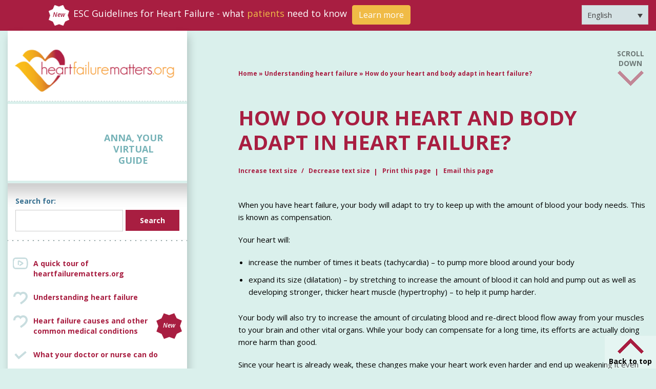

--- FILE ---
content_type: text/html; charset=UTF-8
request_url: https://www.heartfailurematters.org/understanding-heart-failure/how-do-your-heart-and-body-adapt-in-heart-failure/
body_size: 31210
content:
<!doctype html>
<html lang="en-US">

<head><meta charset="UTF-8" /><script>if(navigator.userAgent.match(/MSIE|Internet Explorer/i)||navigator.userAgent.match(/Trident\/7\..*?rv:11/i)){var href=document.location.href;if(!href.match(/[?&]nowprocket/)){if(href.indexOf("?")==-1){if(href.indexOf("#")==-1){document.location.href=href+"?nowprocket=1"}else{document.location.href=href.replace("#","?nowprocket=1#")}}else{if(href.indexOf("#")==-1){document.location.href=href+"&nowprocket=1"}else{document.location.href=href.replace("#","&nowprocket=1#")}}}}</script><script>(()=>{class RocketLazyLoadScripts{constructor(){this.v="2.0.3",this.userEvents=["keydown","keyup","mousedown","mouseup","mousemove","mouseover","mouseenter","mouseout","mouseleave","touchmove","touchstart","touchend","touchcancel","wheel","click","dblclick","input","visibilitychange"],this.attributeEvents=["onblur","onclick","oncontextmenu","ondblclick","onfocus","onmousedown","onmouseenter","onmouseleave","onmousemove","onmouseout","onmouseover","onmouseup","onmousewheel","onscroll","onsubmit"]}async t(){this.i(),this.o(),/iP(ad|hone)/.test(navigator.userAgent)&&this.h(),this.u(),this.l(this),this.m(),this.k(this),this.p(this),this._(),await Promise.all([this.R(),this.L()]),this.lastBreath=Date.now(),this.S(this),this.P(),this.D(),this.O(),this.M(),await this.C(this.delayedScripts.normal),await this.C(this.delayedScripts.defer),await this.C(this.delayedScripts.async),this.F("domReady"),await this.T(),await this.j(),await this.I(),this.F("windowLoad"),await this.A(),window.dispatchEvent(new Event("rocket-allScriptsLoaded")),this.everythingLoaded=!0,this.lastTouchEnd&&await new Promise((t=>setTimeout(t,500-Date.now()+this.lastTouchEnd))),this.H(),this.F("all"),this.U(),this.W()}i(){this.CSPIssue=sessionStorage.getItem("rocketCSPIssue"),document.addEventListener("securitypolicyviolation",(t=>{this.CSPIssue||"script-src-elem"!==t.violatedDirective||"data"!==t.blockedURI||(this.CSPIssue=!0,sessionStorage.setItem("rocketCSPIssue",!0))}),{isRocket:!0})}o(){window.addEventListener("pageshow",(t=>{this.persisted=t.persisted,this.realWindowLoadedFired=!0}),{isRocket:!0}),window.addEventListener("pagehide",(()=>{this.onFirstUserAction=null}),{isRocket:!0})}h(){let t;function e(e){t=e}window.addEventListener("touchstart",e,{isRocket:!0}),window.addEventListener("touchend",(function i(o){Math.abs(o.changedTouches[0].pageX-t.changedTouches[0].pageX)<10&&Math.abs(o.changedTouches[0].pageY-t.changedTouches[0].pageY)<10&&o.timeStamp-t.timeStamp<200&&(o.target.dispatchEvent(new PointerEvent("click",{target:o.target,bubbles:!0,cancelable:!0,detail:1})),event.preventDefault(),window.removeEventListener("touchstart",e,{isRocket:!0}),window.removeEventListener("touchend",i,{isRocket:!0}))}),{isRocket:!0})}q(t){this.userActionTriggered||("mousemove"!==t.type||this.firstMousemoveIgnored?"keyup"===t.type||"mouseover"===t.type||"mouseout"===t.type||(this.userActionTriggered=!0,this.onFirstUserAction&&this.onFirstUserAction()):this.firstMousemoveIgnored=!0),"click"===t.type&&t.preventDefault(),this.savedUserEvents.length>0&&(t.stopPropagation(),t.stopImmediatePropagation()),"touchstart"===this.lastEvent&&"touchend"===t.type&&(this.lastTouchEnd=Date.now()),"click"===t.type&&(this.lastTouchEnd=0),this.lastEvent=t.type,this.savedUserEvents.push(t)}u(){this.savedUserEvents=[],this.userEventHandler=this.q.bind(this),this.userEvents.forEach((t=>window.addEventListener(t,this.userEventHandler,{passive:!1,isRocket:!0})))}U(){this.userEvents.forEach((t=>window.removeEventListener(t,this.userEventHandler,{passive:!1,isRocket:!0}))),this.savedUserEvents.forEach((t=>{t.target.dispatchEvent(new window[t.constructor.name](t.type,t))}))}m(){this.eventsMutationObserver=new MutationObserver((t=>{const e="return false";for(const i of t){if("attributes"===i.type){const t=i.target.getAttribute(i.attributeName);t&&t!==e&&(i.target.setAttribute("data-rocket-"+i.attributeName,t),i.target["rocket"+i.attributeName]=new Function("event",t),i.target.setAttribute(i.attributeName,e))}"childList"===i.type&&i.addedNodes.forEach((t=>{if(t.nodeType===Node.ELEMENT_NODE)for(const i of t.attributes)this.attributeEvents.includes(i.name)&&i.value&&""!==i.value&&(t.setAttribute("data-rocket-"+i.name,i.value),t["rocket"+i.name]=new Function("event",i.value),t.setAttribute(i.name,e))}))}})),this.eventsMutationObserver.observe(document,{subtree:!0,childList:!0,attributeFilter:this.attributeEvents})}H(){this.eventsMutationObserver.disconnect(),this.attributeEvents.forEach((t=>{document.querySelectorAll("[data-rocket-"+t+"]").forEach((e=>{e.setAttribute(t,e.getAttribute("data-rocket-"+t)),e.removeAttribute("data-rocket-"+t)}))}))}k(t){Object.defineProperty(HTMLElement.prototype,"onclick",{get(){return this.rocketonclick||null},set(e){this.rocketonclick=e,this.setAttribute(t.everythingLoaded?"onclick":"data-rocket-onclick","this.rocketonclick(event)")}})}S(t){function e(e,i){let o=e[i];e[i]=null,Object.defineProperty(e,i,{get:()=>o,set(s){t.everythingLoaded?o=s:e["rocket"+i]=o=s}})}e(document,"onreadystatechange"),e(window,"onload"),e(window,"onpageshow");try{Object.defineProperty(document,"readyState",{get:()=>t.rocketReadyState,set(e){t.rocketReadyState=e},configurable:!0}),document.readyState="loading"}catch(t){console.log("WPRocket DJE readyState conflict, bypassing")}}l(t){this.originalAddEventListener=EventTarget.prototype.addEventListener,this.originalRemoveEventListener=EventTarget.prototype.removeEventListener,this.savedEventListeners=[],EventTarget.prototype.addEventListener=function(e,i,o){o&&o.isRocket||!t.B(e,this)&&!t.userEvents.includes(e)||t.B(e,this)&&!t.userActionTriggered||e.startsWith("rocket-")||t.everythingLoaded?t.originalAddEventListener.call(this,e,i,o):t.savedEventListeners.push({target:this,remove:!1,type:e,func:i,options:o})},EventTarget.prototype.removeEventListener=function(e,i,o){o&&o.isRocket||!t.B(e,this)&&!t.userEvents.includes(e)||t.B(e,this)&&!t.userActionTriggered||e.startsWith("rocket-")||t.everythingLoaded?t.originalRemoveEventListener.call(this,e,i,o):t.savedEventListeners.push({target:this,remove:!0,type:e,func:i,options:o})}}F(t){"all"===t&&(EventTarget.prototype.addEventListener=this.originalAddEventListener,EventTarget.prototype.removeEventListener=this.originalRemoveEventListener),this.savedEventListeners=this.savedEventListeners.filter((e=>{let i=e.type,o=e.target||window;return"domReady"===t&&"DOMContentLoaded"!==i&&"readystatechange"!==i||("windowLoad"===t&&"load"!==i&&"readystatechange"!==i&&"pageshow"!==i||(this.B(i,o)&&(i="rocket-"+i),e.remove?o.removeEventListener(i,e.func,e.options):o.addEventListener(i,e.func,e.options),!1))}))}p(t){let e;function i(e){return t.everythingLoaded?e:e.split(" ").map((t=>"load"===t||t.startsWith("load.")?"rocket-jquery-load":t)).join(" ")}function o(o){function s(e){const s=o.fn[e];o.fn[e]=o.fn.init.prototype[e]=function(){return this[0]===window&&t.userActionTriggered&&("string"==typeof arguments[0]||arguments[0]instanceof String?arguments[0]=i(arguments[0]):"object"==typeof arguments[0]&&Object.keys(arguments[0]).forEach((t=>{const e=arguments[0][t];delete arguments[0][t],arguments[0][i(t)]=e}))),s.apply(this,arguments),this}}if(o&&o.fn&&!t.allJQueries.includes(o)){const e={DOMContentLoaded:[],"rocket-DOMContentLoaded":[]};for(const t in e)document.addEventListener(t,(()=>{e[t].forEach((t=>t()))}),{isRocket:!0});o.fn.ready=o.fn.init.prototype.ready=function(i){function s(){parseInt(o.fn.jquery)>2?setTimeout((()=>i.bind(document)(o))):i.bind(document)(o)}return t.realDomReadyFired?!t.userActionTriggered||t.fauxDomReadyFired?s():e["rocket-DOMContentLoaded"].push(s):e.DOMContentLoaded.push(s),o([])},s("on"),s("one"),s("off"),t.allJQueries.push(o)}e=o}t.allJQueries=[],o(window.jQuery),Object.defineProperty(window,"jQuery",{get:()=>e,set(t){o(t)}})}P(){const t=new Map;document.write=document.writeln=function(e){const i=document.currentScript,o=document.createRange(),s=i.parentElement;let n=t.get(i);void 0===n&&(n=i.nextSibling,t.set(i,n));const c=document.createDocumentFragment();o.setStart(c,0),c.appendChild(o.createContextualFragment(e)),s.insertBefore(c,n)}}async R(){return new Promise((t=>{this.userActionTriggered?t():this.onFirstUserAction=t}))}async L(){return new Promise((t=>{document.addEventListener("DOMContentLoaded",(()=>{this.realDomReadyFired=!0,t()}),{isRocket:!0})}))}async I(){return this.realWindowLoadedFired?Promise.resolve():new Promise((t=>{window.addEventListener("load",t,{isRocket:!0})}))}M(){this.pendingScripts=[];this.scriptsMutationObserver=new MutationObserver((t=>{for(const e of t)e.addedNodes.forEach((t=>{"SCRIPT"!==t.tagName||t.noModule||t.isWPRocket||this.pendingScripts.push({script:t,promise:new Promise((e=>{const i=()=>{const i=this.pendingScripts.findIndex((e=>e.script===t));i>=0&&this.pendingScripts.splice(i,1),e()};t.addEventListener("load",i,{isRocket:!0}),t.addEventListener("error",i,{isRocket:!0}),setTimeout(i,1e3)}))})}))})),this.scriptsMutationObserver.observe(document,{childList:!0,subtree:!0})}async j(){await this.J(),this.pendingScripts.length?(await this.pendingScripts[0].promise,await this.j()):this.scriptsMutationObserver.disconnect()}D(){this.delayedScripts={normal:[],async:[],defer:[]},document.querySelectorAll("script[type$=rocketlazyloadscript]").forEach((t=>{t.hasAttribute("data-rocket-src")?t.hasAttribute("async")&&!1!==t.async?this.delayedScripts.async.push(t):t.hasAttribute("defer")&&!1!==t.defer||"module"===t.getAttribute("data-rocket-type")?this.delayedScripts.defer.push(t):this.delayedScripts.normal.push(t):this.delayedScripts.normal.push(t)}))}async _(){await this.L();let t=[];document.querySelectorAll("script[type$=rocketlazyloadscript][data-rocket-src]").forEach((e=>{let i=e.getAttribute("data-rocket-src");if(i&&!i.startsWith("data:")){i.startsWith("//")&&(i=location.protocol+i);try{const o=new URL(i).origin;o!==location.origin&&t.push({src:o,crossOrigin:e.crossOrigin||"module"===e.getAttribute("data-rocket-type")})}catch(t){}}})),t=[...new Map(t.map((t=>[JSON.stringify(t),t]))).values()],this.N(t,"preconnect")}async $(t){if(await this.G(),!0!==t.noModule||!("noModule"in HTMLScriptElement.prototype))return new Promise((e=>{let i;function o(){(i||t).setAttribute("data-rocket-status","executed"),e()}try{if(navigator.userAgent.includes("Firefox/")||""===navigator.vendor||this.CSPIssue)i=document.createElement("script"),[...t.attributes].forEach((t=>{let e=t.nodeName;"type"!==e&&("data-rocket-type"===e&&(e="type"),"data-rocket-src"===e&&(e="src"),i.setAttribute(e,t.nodeValue))})),t.text&&(i.text=t.text),t.nonce&&(i.nonce=t.nonce),i.hasAttribute("src")?(i.addEventListener("load",o,{isRocket:!0}),i.addEventListener("error",(()=>{i.setAttribute("data-rocket-status","failed-network"),e()}),{isRocket:!0}),setTimeout((()=>{i.isConnected||e()}),1)):(i.text=t.text,o()),i.isWPRocket=!0,t.parentNode.replaceChild(i,t);else{const i=t.getAttribute("data-rocket-type"),s=t.getAttribute("data-rocket-src");i?(t.type=i,t.removeAttribute("data-rocket-type")):t.removeAttribute("type"),t.addEventListener("load",o,{isRocket:!0}),t.addEventListener("error",(i=>{this.CSPIssue&&i.target.src.startsWith("data:")?(console.log("WPRocket: CSP fallback activated"),t.removeAttribute("src"),this.$(t).then(e)):(t.setAttribute("data-rocket-status","failed-network"),e())}),{isRocket:!0}),s?(t.fetchPriority="high",t.removeAttribute("data-rocket-src"),t.src=s):t.src="data:text/javascript;base64,"+window.btoa(unescape(encodeURIComponent(t.text)))}}catch(i){t.setAttribute("data-rocket-status","failed-transform"),e()}}));t.setAttribute("data-rocket-status","skipped")}async C(t){const e=t.shift();return e?(e.isConnected&&await this.$(e),this.C(t)):Promise.resolve()}O(){this.N([...this.delayedScripts.normal,...this.delayedScripts.defer,...this.delayedScripts.async],"preload")}N(t,e){this.trash=this.trash||[];let i=!0;var o=document.createDocumentFragment();t.forEach((t=>{const s=t.getAttribute&&t.getAttribute("data-rocket-src")||t.src;if(s&&!s.startsWith("data:")){const n=document.createElement("link");n.href=s,n.rel=e,"preconnect"!==e&&(n.as="script",n.fetchPriority=i?"high":"low"),t.getAttribute&&"module"===t.getAttribute("data-rocket-type")&&(n.crossOrigin=!0),t.crossOrigin&&(n.crossOrigin=t.crossOrigin),t.integrity&&(n.integrity=t.integrity),t.nonce&&(n.nonce=t.nonce),o.appendChild(n),this.trash.push(n),i=!1}})),document.head.appendChild(o)}W(){this.trash.forEach((t=>t.remove()))}async T(){try{document.readyState="interactive"}catch(t){}this.fauxDomReadyFired=!0;try{await this.G(),document.dispatchEvent(new Event("rocket-readystatechange")),await this.G(),document.rocketonreadystatechange&&document.rocketonreadystatechange(),await this.G(),document.dispatchEvent(new Event("rocket-DOMContentLoaded")),await this.G(),window.dispatchEvent(new Event("rocket-DOMContentLoaded"))}catch(t){console.error(t)}}async A(){try{document.readyState="complete"}catch(t){}try{await this.G(),document.dispatchEvent(new Event("rocket-readystatechange")),await this.G(),document.rocketonreadystatechange&&document.rocketonreadystatechange(),await this.G(),window.dispatchEvent(new Event("rocket-load")),await this.G(),window.rocketonload&&window.rocketonload(),await this.G(),this.allJQueries.forEach((t=>t(window).trigger("rocket-jquery-load"))),await this.G();const t=new Event("rocket-pageshow");t.persisted=this.persisted,window.dispatchEvent(t),await this.G(),window.rocketonpageshow&&window.rocketonpageshow({persisted:this.persisted})}catch(t){console.error(t)}}async G(){Date.now()-this.lastBreath>45&&(await this.J(),this.lastBreath=Date.now())}async J(){return document.hidden?new Promise((t=>setTimeout(t))):new Promise((t=>requestAnimationFrame(t)))}B(t,e){return e===document&&"readystatechange"===t||(e===document&&"DOMContentLoaded"===t||(e===window&&"DOMContentLoaded"===t||(e===window&&"load"===t||e===window&&"pageshow"===t)))}static run(){(new RocketLazyLoadScripts).t()}}RocketLazyLoadScripts.run()})();</script>
    
    <meta name='viewport' content='width=device-width, initial-scale=1.0, maximum-scale=1.0,  user-scalable=0'>

    <link rel="icon" type="image/png" sizes="32x32" href="https://www.heartfailurematters.org/wp-content/uploads/2021/03/favicon32.png">
    <link rel="icon" type="image/png" sizes="96x96" href="https://www.heartfailurematters.org/wp-content/uploads/2021/03/favicon96.png">
    <link rel="icon" type="image/png" sizes="16x16" href="https://www.heartfailurematters.org/wp-content/uploads/2021/03/favicon32.png">

    <link data-minify="1" rel="stylesheet" href="https://www.heartfailurematters.org/wp-content/cache/min/1/npm/bootstrap@4.5.3/dist/css/bootstrap.min.css?ver=1763642336" crossorigin="anonymous">
    <link rel="preconnect" href="https://fonts.gstatic.com">
    
    <link data-minify="1" rel='stylesheet' type='text/css' media='screen' href='https://www.heartfailurematters.org/wp-content/cache/min/1/wp-content/themes/heartfailurematters/style.css?ver=1763642336' />
    <link data-minify="1" rel="stylesheet" href="https://www.heartfailurematters.org/wp-content/cache/min/1/releases/v5.10.0/css/all.css?ver=1763642336" crossorigin="anonymous"/>
    <link data-minify="1" href="https://www.heartfailurematters.org/wp-content/cache/min/1/ajax/libs/ekko-lightbox/5.3.0/ekko-lightbox.css?ver=1763642337" rel="stylesheet" type="text/css" />
    <script type="rocketlazyloadscript" data-minify="1" data-rocket-src="https://www.heartfailurematters.org/wp-content/cache/min/1/jquery-3.5.1.min.js?ver=1763642337"></script>

    <script type="rocketlazyloadscript" data-rocket-src="https://cdn.cookielaw.org/consent/fcf6ac34-8ae5-4e01-8c65-3f262bb7c5f3/otSDKStub.js" data-document-language="true" data-rocket-type="text/javascript" charset="UTF-8" data-domain-script="fcf6ac34-8ae5-4e01-8c65-3f262bb7c5f3"></script>
    
    <meta name='robots' content='index, follow, max-image-preview:large, max-snippet:-1, max-video-preview:-1' />
	<style>img:is([sizes="auto" i], [sizes^="auto," i]) { contain-intrinsic-size: 3000px 1500px }</style>
	<link rel="alternate" hreflang="ar" href="https://www.heartfailurematters.org/ar/%d9%81%d9%87%d9%85-%d9%82%d8%b5%d9%88%d8%b1-%d8%a7%d9%84%d9%82%d9%84%d8%a8/%d9%83%d9%8a%d9%81-%d9%8a%d8%aa%d9%83%d9%8a%d9%81-%d8%a7%d9%84%d9%82%d9%84%d8%a8-%d9%88%d8%a7%d9%84%d8%ac%d8%b3%d9%85-%d8%b9%d9%86%d8%af-%d8%a7%d9%84%d8%a5%d8%b5%d8%a7%d8%a8%d8%a9-%d8%a8%d9%82%d8%b5/" />
<link rel="alternate" hreflang="nl" href="https://www.heartfailurematters.org/nl/hartfalen-begrijpen/hoe-passen-uw-hart-en-lichaam-zich-aan-hartfalen-aan/" />
<link rel="alternate" hreflang="en" href="https://www.heartfailurematters.org/understanding-heart-failure/how-do-your-heart-and-body-adapt-in-heart-failure/" />
<link rel="alternate" hreflang="fr" href="https://www.heartfailurematters.org/fr/comprendre-linsuffisance-cardiaque/comment-votre-coeur-et-votre-corps-sadaptent-ils-en-cas-dinsuffisance-cardiaque/" />
<link rel="alternate" hreflang="de" href="https://www.heartfailurematters.org/de/herzinsuffizienz-verstehen/wie-passen-sich-ihr-herz-und-ihr-koerper-an-eine-herzinsuffizienz-an/" />
<link rel="alternate" hreflang="el" href="https://www.heartfailurematters.org/el/%ce%ba%ce%b1%cf%84%ce%b1%ce%bd%cf%8c%ce%b7%cf%83%ce%b7-%cf%84%ce%b7%cf%82-%ce%ba%ce%b1%cf%81%ce%b4%ce%b9%ce%b1%ce%ba%ce%ae%cf%82-%ce%b1%ce%bd%ce%b5%cf%80%ce%ac%cf%81%ce%ba%ce%b5%ce%b9%ce%b1%cf%82/%cf%80%cf%8e%cf%82-%cf%80%cf%81%ce%bf%cf%83%ce%b1%cf%81%ce%bc%cf%8c%ce%b6%ce%b5%cf%84%ce%b1%ce%b9-%ce%b7-%ce%ba%ce%b1%cf%81%ce%b4%ce%b9%ce%ac-%ce%ba%ce%b1%ce%b9-%cf%84%ce%bf-%cf%83%cf%8e%ce%bc%ce%b1/" />
<link rel="alternate" hreflang="pt-pt" href="https://www.heartfailurematters.org/pt-pt/o-que-e-a-insuficiencia-cardiaca/de-que-forma-o-coracao-e-o-corpo-se-adaptam-na-insuficiencia-cardiaca/" />
<link rel="alternate" hreflang="pt-br" href="https://www.heartfailurematters.org/pt-br/o-que-e-a-insuficiencia-cardiaca/de-que-forma-o-coracao-e-o-corpo-se-adaptam-na-insuficiencia-cardiaca/" />
<link rel="alternate" hreflang="ru" href="https://www.heartfailurematters.org/ru/%d0%be%d1%81%d0%bd%d0%be%d0%b2%d0%bd%d1%8b%d0%b5-%d1%81%d0%b2%d0%b5%d0%b4%d0%b5%d0%bd%d0%b8%d1%8f-%d0%be-%d1%81%d0%b5%d1%80%d0%b4%d0%b5%d1%87%d0%bd%d0%be%d0%b9-%d0%bd%d0%b5%d0%b4%d0%be%d1%81%d1%82/%d0%ba%d0%b0%d0%ba-%d1%81%d0%b5%d1%80%d0%b4%d1%86%d0%b5-%d0%b8-%d0%be%d1%80%d0%b3%d0%b0%d0%bd%d0%b8%d0%b7%d0%bc-%d0%bf%d1%8b%d1%82%d0%b0%d1%8e%d1%82%d1%81%d1%8f-%d0%bf%d0%b5%d1%80%d0%b5%d1%81%d1%82/" />
<link rel="alternate" hreflang="es" href="https://www.heartfailurematters.org/es/conocer-la-insuficiencia-cardiaca/como-se-adaptan-el-corazon-y-el-organismo-a-la-insuficiencia-cardiaca/" />
<link rel="alternate" hreflang="sv" href="https://www.heartfailurematters.org/sv/att-forsta-hjartsvikt/hur-anpassar-sig-hjartat-och-kroppen-vid-hjartsvikt/" />
<link rel="alternate" hreflang="x-default" href="https://www.heartfailurematters.org/understanding-heart-failure/how-do-your-heart-and-body-adapt-in-heart-failure/" />

	<!-- This site is optimized with the Yoast SEO plugin v24.8.1 - https://yoast.com/wordpress/plugins/seo/ -->
	<title>Heart and Body Adaptation to Heart Failure</title><link rel="preload" data-rocket-preload as="style" href="https://fonts.googleapis.com/css2?family=Open+Sans:ital,wght@0,300;0,400;0,600;0,700;1,600&#038;display=swap" /><link rel="stylesheet" href="https://fonts.googleapis.com/css2?family=Open+Sans:ital,wght@0,300;0,400;0,600;0,700;1,600&#038;display=swap" media="print" onload="this.media='all'" /><noscript><link rel="stylesheet" href="https://fonts.googleapis.com/css2?family=Open+Sans:ital,wght@0,300;0,400;0,600;0,700;1,600&#038;display=swap" /></noscript>
	<meta name="description" content="When you have heart failure, your body will adapt to try and keep up with the amount of blood your body needs. This is known as compensation. Learn more" />
	<link rel="canonical" href="https://www.heartfailurematters.org/understanding-heart-failure/how-do-your-heart-and-body-adapt-in-heart-failure/" />
	<meta property="og:locale" content="en_US" />
	<meta property="og:type" content="article" />
	<meta property="og:title" content="Heart and Body Adaptation to Heart Failure" />
	<meta property="og:description" content="When you have heart failure, your body will adapt to try and keep up with the amount of blood your body needs. This is known as compensation. Learn more" />
	<meta property="og:url" content="https://www.heartfailurematters.org/understanding-heart-failure/how-do-your-heart-and-body-adapt-in-heart-failure/" />
	<meta property="og:site_name" content="Heart Failure Matters" />
	<meta property="article:publisher" content="https://www.facebook.com/heartfailurematters" />
	<meta property="article:modified_time" content="2021-08-09T11:16:43+00:00" />
	<meta name="twitter:card" content="summary_large_image" />
	<meta name="twitter:label1" content="Est. reading time" />
	<meta name="twitter:data1" content="1 minute" />
	<script type="application/ld+json" class="yoast-schema-graph">{"@context":"https://schema.org","@graph":[{"@type":"WebPage","@id":"https://www.heartfailurematters.org/understanding-heart-failure/how-do-your-heart-and-body-adapt-in-heart-failure/","url":"https://www.heartfailurematters.org/understanding-heart-failure/how-do-your-heart-and-body-adapt-in-heart-failure/","name":"Heart and Body Adaptation to Heart Failure","isPartOf":{"@id":"https://www.heartfailurematters.org/#website"},"datePublished":"2021-01-27T21:33:03+00:00","dateModified":"2021-08-09T11:16:43+00:00","description":"When you have heart failure, your body will adapt to try and keep up with the amount of blood your body needs. This is known as compensation. Learn more","breadcrumb":{"@id":"https://www.heartfailurematters.org/understanding-heart-failure/how-do-your-heart-and-body-adapt-in-heart-failure/#breadcrumb"},"inLanguage":"en-US","potentialAction":[{"@type":"ReadAction","target":["https://www.heartfailurematters.org/understanding-heart-failure/how-do-your-heart-and-body-adapt-in-heart-failure/"]}]},{"@type":"BreadcrumbList","@id":"https://www.heartfailurematters.org/understanding-heart-failure/how-do-your-heart-and-body-adapt-in-heart-failure/#breadcrumb","itemListElement":[{"@type":"ListItem","position":1,"name":"Home","item":"https://www.heartfailurematters.org/"},{"@type":"ListItem","position":2,"name":"Understanding heart failure","item":"https://www.heartfailurematters.org/understanding-heart-failure/"},{"@type":"ListItem","position":3,"name":"How do your heart and body adapt in heart failure?"}]},{"@type":"WebSite","@id":"https://www.heartfailurematters.org/#website","url":"https://www.heartfailurematters.org/","name":"Heart Failure Matters","description":"Practical information for patients, families and caregivers.","publisher":{"@id":"https://www.heartfailurematters.org/#organization"},"potentialAction":[{"@type":"SearchAction","target":{"@type":"EntryPoint","urlTemplate":"https://www.heartfailurematters.org/?s={search_term_string}"},"query-input":{"@type":"PropertyValueSpecification","valueRequired":true,"valueName":"search_term_string"}}],"inLanguage":"en-US"},{"@type":"Organization","@id":"https://www.heartfailurematters.org/#organization","name":"Heart Failure Matters","url":"https://www.heartfailurematters.org/","logo":{"@type":"ImageObject","inLanguage":"en-US","@id":"https://www.heartfailurematters.org/#/schema/logo/image/","url":"https://cdn-endpoint-hfm.azureedge.net/heartfailurematters/2024/07/hfm-logo1.jpg","contentUrl":"https://cdn-endpoint-hfm.azureedge.net/heartfailurematters/2024/07/hfm-logo1.jpg","width":1280,"height":720,"caption":"Heart Failure Matters"},"image":{"@id":"https://www.heartfailurematters.org/#/schema/logo/image/"},"sameAs":["https://www.facebook.com/heartfailurematters"]}]}</script>
	<!-- / Yoast SEO plugin. -->


<link href='https://fonts.gstatic.com' crossorigin rel='preconnect' />
<link rel="alternate" type="application/rss+xml" title="Heart Failure Matters &raquo; Feed" href="https://www.heartfailurematters.org/feed/" />
<link rel="alternate" type="application/rss+xml" title="Heart Failure Matters &raquo; Comments Feed" href="https://www.heartfailurematters.org/comments/feed/" />
<link rel="alternate" type="application/rss+xml" title="Heart Failure Matters &raquo; How do your heart and body adapt in heart failure? Comments Feed" href="https://www.heartfailurematters.org/understanding-heart-failure/how-do-your-heart-and-body-adapt-in-heart-failure/feed/" />
<style id='wp-emoji-styles-inline-css'>

	img.wp-smiley, img.emoji {
		display: inline !important;
		border: none !important;
		box-shadow: none !important;
		height: 1em !important;
		width: 1em !important;
		margin: 0 0.07em !important;
		vertical-align: -0.1em !important;
		background: none !important;
		padding: 0 !important;
	}
</style>
<style id='classic-theme-styles-inline-css'>
/*! This file is auto-generated */
.wp-block-button__link{color:#fff;background-color:#32373c;border-radius:9999px;box-shadow:none;text-decoration:none;padding:calc(.667em + 2px) calc(1.333em + 2px);font-size:1.125em}.wp-block-file__button{background:#32373c;color:#fff;text-decoration:none}
</style>
<link rel='stylesheet' id='wpml-legacy-dropdown-0-css' href='https://www.heartfailurematters.org/wp-content/plugins/sitepress-multilingual-cms/templates/language-switchers/legacy-dropdown/style.min.css?ver=1' media='all' />
<style id='rocket-lazyload-inline-css'>
.rll-youtube-player{position:relative;padding-bottom:56.23%;height:0;overflow:hidden;max-width:100%;}.rll-youtube-player:focus-within{outline: 2px solid currentColor;outline-offset: 5px;}.rll-youtube-player iframe{position:absolute;top:0;left:0;width:100%;height:100%;z-index:100;background:0 0}.rll-youtube-player img{bottom:0;display:block;left:0;margin:auto;max-width:100%;width:100%;position:absolute;right:0;top:0;border:none;height:auto;-webkit-transition:.4s all;-moz-transition:.4s all;transition:.4s all}.rll-youtube-player img:hover{-webkit-filter:brightness(75%)}.rll-youtube-player .play{height:100%;width:100%;left:0;top:0;position:absolute;background:url(https://www.heartfailurematters.org/wp-content/plugins/wp-rocket/assets/img/youtube.png) no-repeat center;background-color: transparent !important;cursor:pointer;border:none;}.wp-embed-responsive .wp-has-aspect-ratio .rll-youtube-player{position:absolute;padding-bottom:0;width:100%;height:100%;top:0;bottom:0;left:0;right:0}
</style>
<script type="rocketlazyloadscript" data-rocket-src="https://www.heartfailurematters.org/wp-content/plugins/sitepress-multilingual-cms/templates/language-switchers/legacy-dropdown/script.min.js?ver=1" id="wpml-legacy-dropdown-0-js"></script>
<link rel="https://api.w.org/" href="https://www.heartfailurematters.org/wp-json/" /><link rel="alternate" title="JSON" type="application/json" href="https://www.heartfailurematters.org/wp-json/wp/v2/pages/116" /><link rel="EditURI" type="application/rsd+xml" title="RSD" href="https://www.heartfailurematters.org/xmlrpc.php?rsd" />
<meta name="generator" content="WordPress 6.7.2" />
<link rel='shortlink' href='https://www.heartfailurematters.org/?p=116' />
<link rel="alternate" title="oEmbed (JSON)" type="application/json+oembed" href="https://www.heartfailurematters.org/wp-json/oembed/1.0/embed?url=https%3A%2F%2Fwww.heartfailurematters.org%2Funderstanding-heart-failure%2Fhow-do-your-heart-and-body-adapt-in-heart-failure%2F" />
<link rel="alternate" title="oEmbed (XML)" type="text/xml+oembed" href="https://www.heartfailurematters.org/wp-json/oembed/1.0/embed?url=https%3A%2F%2Fwww.heartfailurematters.org%2Funderstanding-heart-failure%2Fhow-do-your-heart-and-body-adapt-in-heart-failure%2F&#038;format=xml" />
<meta name="generator" content="WPML ver:4.7.2 stt:5,37,1,4,3,13,27,29,38,42,41,45,46,2,50;" />
		<meta property="og:image" content="https://cdn-endpoint-hfm.azureedge.net/heartfailurematters/assets/images/heart_failure_matters.png" />
		<style>.recentcomments a{display:inline !important;padding:0 !important;margin:0 !important;}</style><noscript><style id="rocket-lazyload-nojs-css">.rll-youtube-player, [data-lazy-src]{display:none !important;}</style></noscript>
    <!-- Google Tag Manager -->
    <script type="rocketlazyloadscript">(function(w,d,s,l,i){w[l]=w[l]||[];w[l].push({'gtm.start':
    new Date().getTime(),event:'gtm.js'});var f=d.getElementsByTagName(s)[0],
    j=d.createElement(s),dl=l!='dataLayer'?'&l='+l:'';j.async=true;j.src=
    'https://www.googletagmanager.com/gtm.js?id='+i+dl;f.parentNode.insertBefore(j,f);
    })(window,document,'script','dataLayer','GTM-T6H4RSB');</script>
    <!-- End Google Tag Manager -->

    <!-- Global UA site tag (gtag.js) - Google Analytics -->
    <script type="rocketlazyloadscript" async data-rocket-src="https://www.googletagmanager.com/gtag/js?id=UA-2533758-1"></script>
    <script type="rocketlazyloadscript">
      window.dataLayer = window.dataLayer || [];
      function gtag(){dataLayer.push(arguments);}
      gtag('js', new Date());

      gtag('config', 'UA-2533758-1');
    </script> 
    <!-- Global UA site tag (gtag.js) - Google Analytics -->
    
<meta name="generator" content="WP Rocket 3.18.3" data-wpr-features="wpr_delay_js wpr_minify_js wpr_lazyload_images wpr_lazyload_iframes wpr_minify_css wpr_preload_links wpr_desktop" /></head>

<body class="page-template-default page page-id-116 page-child parent-pageid-41 wp-embed-responsive">

    <!-- Google Tag Manager (noscript) -->
    <noscript><iframe src="https://www.googletagmanager.com/ns.html?id=GTM-T6H4RSB"
    height="0" width="0" style="display:none;visibility:hidden"></iframe></noscript>
    <!-- End Google Tag Manager (noscript) -->

    
    <!--
    <div class="updated-improved">
        <span>Updated &amp; improved</span>
    </div>
    -->

    <div data-rocket-location-hash="54257ff4dc2eb7aae68fa23eb5f11e06" id="page" class="site">

        <div data-rocket-location-hash="d80ae52f43a331893aa57d41b48009e9" class="top-section2 mobile">
            <div data-rocket-location-hash="84ed4d5a10953f3955b9bcba2177f3bd" class="logo">
                                <a href="https://www.heartfailurematters.org">
                    <img src="data:image/svg+xml,%3Csvg%20xmlns='http://www.w3.org/2000/svg'%20viewBox='0%200%200%200'%3E%3C/svg%3E" alt="Heart Failure Matters" title="Heart Failure Matters" data-lazy-src="https://cdn-endpoint-hfm.azureedge.net/heartfailurematters/assets/images/heart_failure_matters.png" /><noscript><img src="https://cdn-endpoint-hfm.azureedge.net/heartfailurematters/assets/images/heart_failure_matters.png" alt="Heart Failure Matters" title="Heart Failure Matters" /></noscript>
                </a>


            </div>
            <div data-rocket-location-hash="1ac4792b67918eda77ddf82cde1aefad" class="mobile_menu">
                <div class="menu-dropdown float-left">
                    <a class="menu_mobile_item" data-toggle="collapse" href="#multiCollapseExample1" role="button" aria-expanded="false" aria-controls="multiCollapseExample1">
                        Menu                    </a>
                    <div class="collapse multi-collapse" id="multiCollapseExample1">
                        <div id="accordion">
                            <ul class="menu-icons">


                                <div class="menu-main-menu-container"><ul id="main-menu" class="main-menu-0"><li id="menu-item-3766" class="quick-icon menu-item menu-item-type-post_type menu-item-object-page menu-item-3766"><a href="https://www.heartfailurematters.org/a-quick-tour-of-heartfailurematters-org/">A quick tour of heartfailurematters.org</a></li>
<li id="menu-item-3767" class="understanding-heart-icon menu-item menu-item-type-post_type menu-item-object-page current-page-ancestor menu-item-has-children menu-item-3767"><a href="https://www.heartfailurematters.org/understanding-heart-failure/">Understanding heart failure</a>
<ul class="sub-menu">
	<li id="menu-item-12319" class="black menu-item menu-item-type-post_type menu-item-object-page current-page-ancestor menu-item-12319"><a href="https://www.heartfailurematters.org/understanding-heart-failure/">Introduction</a></li>
	<li id="menu-item-3781" class="menu-item menu-item-type-post_type menu-item-object-page menu-item-3781"><a href="https://www.heartfailurematters.org/understanding-heart-failure/what-is-heart-failure/">What is heart failure?</a></li>
	<li id="menu-item-3784" class="menu-item menu-item-type-post_type menu-item-object-page menu-item-3784"><a href="https://www.heartfailurematters.org/understanding-heart-failure/symptoms-of-heart-failure/">Symptoms of heart failure</a></li>
	<li id="menu-item-3780" class="menu-item menu-item-type-post_type menu-item-object-page menu-item-3780"><a href="https://www.heartfailurematters.org/understanding-heart-failure/how-does-the-normal-heart-work/">How does the normal heart work?</a></li>
	<li id="menu-item-3782" class="menu-item menu-item-type-post_type menu-item-object-page menu-item-3782"><a href="https://www.heartfailurematters.org/understanding-heart-failure/what-goes-wrong-in-heart-failure/">What goes wrong in heart failure?</a></li>
	<li id="menu-item-3783" class="menu-item menu-item-type-post_type menu-item-object-page menu-item-3783"><a href="https://www.heartfailurematters.org/understanding-heart-failure/what-are-the-different-types-of-heart-failure/">What are the different types of heart failure?</a></li>
	<li id="menu-item-3786" class="menu-item menu-item-type-post_type menu-item-object-page menu-item-3786"><a href="https://www.heartfailurematters.org/understanding-heart-failure/common-tests-for-heart-failure/">Common tests for heart failure</a></li>
	<li id="menu-item-7248" class="menu-item menu-item-type-post_type menu-item-object-page menu-item-7248"><a href="https://www.heartfailurematters.org/understanding-heart-failure/what-is-ejection-fraction-hfref-and-hfpef/">What is Ejection Fraction? (HFrEF and HFpEF)</a></li>
	<li id="menu-item-3787" class="menu-item menu-item-type-post_type menu-item-object-page menu-item-3787"><a href="https://www.heartfailurematters.org/understanding-heart-failure/how-can-heart-failure-change-over-time/">How can heart failure change over time?</a></li>
	<li id="menu-item-13492" class="menu-item menu-item-type-post_type menu-item-object-page menu-item-13492"><a href="https://www.heartfailurematters.org/understanding-heart-failure/women-and-heart-failure/">Women and heart failure</a></li>
	<li id="menu-item-3789" class="menu-item menu-item-type-post_type menu-item-object-page menu-item-3789"><a href="https://www.heartfailurematters.org/understanding-heart-failure/heart-failure-in-young-people/">Heart failure in young people</a></li>
	<li id="menu-item-7249" class="menu-item menu-item-type-post_type menu-item-object-page menu-item-7249"><a href="https://www.heartfailurematters.org/understanding-heart-failure/tools-used-to-assess-quality-of-life/">Tools used to assess quality of life</a></li>
	<li id="menu-item-3788" class="menu-item menu-item-type-post_type menu-item-object-page menu-item-3788"><a href="https://www.heartfailurematters.org/understanding-heart-failure/myths-and-facts-about-heart-failure/">Myths and facts about heart failure</a></li>
</ul>
</li>
<li id="menu-item-7255" class="understanding-heart-icon menu-item menu-item-type-post_type menu-item-object-page menu-item-has-children menu-item-7255"><a href="https://www.heartfailurematters.org/heart-failure-causes-and-other-common-medical-conditions/">Heart failure causes and other common medical conditions <span class="new-icon">New</span></a>
<ul class="sub-menu">
	<li id="menu-item-12329" class="black menu-item menu-item-type-post_type menu-item-object-page menu-item-12329"><a href="https://www.heartfailurematters.org/heart-failure-causes-and-other-common-medical-conditions/">Introduction</a></li>
	<li id="menu-item-7257" class="menu-item menu-item-type-post_type menu-item-object-page menu-item-7257"><a href="https://www.heartfailurematters.org/heart-failure-causes-and-other-common-medical-conditions/common-heart-conditions/">Common heart conditions that may cause heart failure <i class="fa fa-star purple"></i></a></li>
	<li id="menu-item-7289" class="menu-item menu-item-type-post_type menu-item-object-page menu-item-7289"><a href="https://www.heartfailurematters.org/heart-failure-causes-and-other-common-medical-conditions/other-common-medical-conditions-and-heart-failure/">Other common medical conditions and heart failure <i class="fa fa-star purple"></i></a></li>
</ul>
</li>
<li id="menu-item-3768" class="what-can-do-icon menu-item menu-item-type-post_type menu-item-object-page menu-item-has-children menu-item-3768"><a href="https://www.heartfailurematters.org/what-your-doctor-can-do/">What your doctor or nurse can do</a>
<ul class="sub-menu">
	<li id="menu-item-12320" class="black menu-item menu-item-type-post_type menu-item-object-page menu-item-12320"><a href="https://www.heartfailurematters.org/what-your-doctor-can-do/">Introduction</a></li>
	<li id="menu-item-3799" class="menu-item menu-item-type-post_type menu-item-object-page menu-item-3799"><a href="https://www.heartfailurematters.org/what-your-doctor-can-do/people-that-may-be-involved-in-your-care/">People that may be involved in your care</a></li>
	<li id="menu-item-3800" class="menu-item menu-item-type-post_type menu-item-object-page menu-item-3800"><a href="https://www.heartfailurematters.org/what-your-doctor-can-do/heart-failure-clinics-and-management-programmes/">Heart failure clinics and management programmes</a></li>
	<li id="menu-item-3791" class="menu-item menu-item-type-post_type menu-item-object-page menu-item-3791"><a href="https://www.heartfailurematters.org/what-your-doctor-can-do/heart-failure-medicines/">Heart failure medicines <i class="fa fa-star purple"></i></a></li>
	<li id="menu-item-3792" class="menu-item menu-item-type-post_type menu-item-object-page menu-item-3792"><a href="https://www.heartfailurematters.org/what-your-doctor-can-do/implantable-devices/">Implantable devices</a></li>
	<li id="menu-item-3794" class="menu-item menu-item-type-post_type menu-item-object-page menu-item-3794"><a href="https://www.heartfailurematters.org/what-your-doctor-can-do/surgery/">Surgery</a></li>
	<li id="menu-item-3796" class="menu-item menu-item-type-post_type menu-item-object-page menu-item-3796"><a href="https://www.heartfailurematters.org/what-your-doctor-can-do/other-procedures/">Other procedures</a></li>
	<li id="menu-item-7364" class="menu-item menu-item-type-post_type menu-item-object-page menu-item-7364"><a href="https://www.heartfailurematters.org/what-your-doctor-can-do/telemonitoring-remote-patient-monitoring-telemetry/">Telemonitoring / Remote Patient Monitoring / Telemetry</a></li>
	<li id="menu-item-3798" class="menu-item menu-item-type-post_type menu-item-object-page menu-item-3798"><a href="https://www.heartfailurematters.org/what-your-doctor-can-do/questions-to-ask-your-doctor/">Questions to ask your doctor or nurse</a></li>
</ul>
</li>
<li id="menu-item-3769" class="what-can-doctor-icon menu-item menu-item-type-post_type menu-item-object-page menu-item-has-children menu-item-3769"><a href="https://www.heartfailurematters.org/what-you-can-do/">What you can do</a>
<ul class="sub-menu">
	<li id="menu-item-12321" class="black menu-item menu-item-type-post_type menu-item-object-page menu-item-12321"><a href="https://www.heartfailurematters.org/what-you-can-do/">Introduction</a></li>
	<li id="menu-item-3806" class="menu-item menu-item-type-post_type menu-item-object-page menu-item-3806"><a href="https://www.heartfailurematters.org/what-you-can-do/taking-your-own-blood-pressure-and-pulse/">Taking your own blood pressure and pulse</a></li>
	<li id="menu-item-3803" class="menu-item menu-item-type-post_type menu-item-object-page menu-item-3803"><a href="https://www.heartfailurematters.org/what-you-can-do/adapting-your-lifestyle/">Adapting your lifestyle</a></li>
	<li id="menu-item-3805" class="menu-item menu-item-type-post_type menu-item-object-page menu-item-3805"><a href="https://www.heartfailurematters.org/what-you-can-do/managing-your-medicines/">Managing your medicines</a></li>
	<li id="menu-item-3807" class="menu-item menu-item-type-post_type menu-item-object-page menu-item-3807"><a href="https://www.heartfailurematters.org/what-you-can-do/support-groups/">Support groups</a></li>
</ul>
</li>
<li id="menu-item-3773" class="living-heart-icon menu-item menu-item-type-post_type menu-item-object-page menu-item-has-children menu-item-3773"><a href="https://www.heartfailurematters.org/living-with-heart-failure/">Living with heart failure</a>
<ul class="sub-menu">
	<li id="menu-item-12322" class="black menu-item menu-item-type-post_type menu-item-object-page menu-item-12322"><a href="https://www.heartfailurematters.org/living-with-heart-failure/">Introduction</a></li>
	<li id="menu-item-3822" class="menu-item menu-item-type-post_type menu-item-object-page menu-item-3822"><a href="https://www.heartfailurematters.org/living-with-heart-failure/support/">Support</a></li>
	<li id="menu-item-3812" class="menu-item menu-item-type-post_type menu-item-object-page menu-item-3812"><a href="https://www.heartfailurematters.org/living-with-heart-failure/lifestyle/">Lifestyle</a></li>
	<li id="menu-item-3813" class="menu-item menu-item-type-post_type menu-item-object-page menu-item-3813"><a href="https://www.heartfailurematters.org/living-with-heart-failure/travel/">Travel</a></li>
	<li id="menu-item-3817" class="menu-item menu-item-type-post_type menu-item-object-page menu-item-3817"><a href="https://www.heartfailurematters.org/living-with-heart-failure/immunisations/">Immunisations</a></li>
	<li id="menu-item-3814" class="menu-item menu-item-type-post_type menu-item-object-page menu-item-3814"><a href="https://www.heartfailurematters.org/living-with-heart-failure/work/">Work</a></li>
	<li id="menu-item-3819" class="menu-item menu-item-type-post_type menu-item-object-page menu-item-3819"><a href="https://www.heartfailurematters.org/living-with-heart-failure/your-emotions/">Your emotions</a></li>
	<li id="menu-item-3818" class="menu-item menu-item-type-post_type menu-item-object-page menu-item-3818"><a href="https://www.heartfailurematters.org/living-with-heart-failure/relationships/">Relationships</a></li>
	<li id="menu-item-3825" class="menu-item menu-item-type-post_type menu-item-object-page menu-item-3825"><a href="https://www.heartfailurematters.org/living-with-heart-failure/planning-for-the-end-of-life/">Planning for the end of life</a></li>
	<li id="menu-item-7385" class="menu-item menu-item-type-post_type menu-item-object-page menu-item-7385"><a href="https://www.heartfailurematters.org/living-with-heart-failure/palliative-care/">Palliative Care</a></li>
	<li id="menu-item-3820" class="menu-item menu-item-type-post_type menu-item-object-page menu-item-3820"><a href="https://www.heartfailurematters.org/living-with-heart-failure/managing-your-medicines/">Managing your medicines</a></li>
</ul>
</li>
<li id="menu-item-3774" class="caregivers-icon menu-item menu-item-type-post_type menu-item-object-page menu-item-has-children menu-item-3774"><a href="https://www.heartfailurematters.org/for-caregivers/">For caregivers</a>
<ul class="sub-menu">
	<li id="menu-item-12323" class="black menu-item menu-item-type-post_type menu-item-object-page menu-item-12323"><a href="https://www.heartfailurematters.org/for-caregivers/">Introduction</a></li>
	<li id="menu-item-3826" class="menu-item menu-item-type-post_type menu-item-object-page menu-item-3826"><a href="https://www.heartfailurematters.org/for-caregivers/family-and-caregiver-information/">Family and caregiver information</a></li>
	<li id="menu-item-3828" class="menu-item menu-item-type-post_type menu-item-object-page menu-item-3828"><a href="https://www.heartfailurematters.org/for-caregivers/simple-things-you-can-do-to-help/">Simple things you can do to help</a></li>
	<li id="menu-item-3830" class="menu-item menu-item-type-post_type menu-item-object-page menu-item-3830"><a href="https://www.heartfailurematters.org/for-caregivers/how-you-may-be-feeling/">How you may be feeling</a></li>
	<li id="menu-item-3832" class="menu-item menu-item-type-post_type menu-item-object-page menu-item-3832"><a href="https://www.heartfailurematters.org/for-caregivers/financial-concerns/">Financial concerns</a></li>
	<li id="menu-item-3827" class="menu-item menu-item-type-post_type menu-item-object-page menu-item-3827"><a href="https://www.heartfailurematters.org/for-caregivers/understanding-your-role/">Understanding your role</a></li>
	<li id="menu-item-3829" class="menu-item menu-item-type-post_type menu-item-object-page menu-item-3829"><a href="https://www.heartfailurematters.org/for-caregivers/understanding-their-emotions/">Understanding their emotions</a></li>
	<li id="menu-item-3831" class="menu-item menu-item-type-post_type menu-item-object-page menu-item-3831"><a href="https://www.heartfailurematters.org/for-caregivers/support-networks/">Support Networks</a></li>
	<li id="menu-item-3834" class="menu-item menu-item-type-post_type menu-item-object-page menu-item-3834"><a href="https://www.heartfailurematters.org/for-caregivers/planning-for-the-future/">Planning for the future</a></li>
</ul>
</li>
<li id="menu-item-3775" class="warning-signs-icon menu-item menu-item-type-post_type menu-item-object-page menu-item-has-children menu-item-3775"><a href="https://www.heartfailurematters.org/warning-signs/">Warning signs</a>
<ul class="sub-menu">
	<li id="menu-item-12324" class="black menu-item menu-item-type-post_type menu-item-object-page menu-item-12324"><a href="https://www.heartfailurematters.org/warning-signs/">Introduction</a></li>
	<li id="menu-item-3836" class="menu-item menu-item-type-post_type menu-item-object-page menu-item-3836"><a href="https://www.heartfailurematters.org/warning-signs/shortness-of-breath/">Shortness of breath</a></li>
	<li id="menu-item-3835" class="menu-item menu-item-type-post_type menu-item-object-page menu-item-3835"><a href="https://www.heartfailurematters.org/warning-signs/chest-pain/">Chest pain</a></li>
	<li id="menu-item-3838" class="menu-item menu-item-type-post_type menu-item-object-page menu-item-3838"><a href="https://www.heartfailurematters.org/warning-signs/awakening-short-of-breath-needing-more-pillows/">Awakening short of breath/needing more pillows</a></li>
	<li id="menu-item-3840" class="menu-item menu-item-type-post_type menu-item-object-page menu-item-3840"><a href="https://www.heartfailurematters.org/warning-signs/palpitations/">Palpitations</a></li>
	<li id="menu-item-3843" class="menu-item menu-item-type-post_type menu-item-object-page menu-item-3843"><a href="https://www.heartfailurematters.org/warning-signs/increased-swelling-of-the-legs-or-ankles/">Increased swelling of the legs or ankles</a></li>
	<li id="menu-item-3842" class="menu-item menu-item-type-post_type menu-item-object-page menu-item-3842"><a href="https://www.heartfailurematters.org/warning-signs/rapid-weight-gain/">Rapid weight gain</a></li>
	<li id="menu-item-3841" class="menu-item menu-item-type-post_type menu-item-object-page menu-item-3841"><a href="https://www.heartfailurematters.org/warning-signs/cough/">Cough</a></li>
	<li id="menu-item-3839" class="menu-item menu-item-type-post_type menu-item-object-page menu-item-3839"><a href="https://www.heartfailurematters.org/warning-signs/fainting-and-or-dizziness/">Fainting and/or dizziness</a></li>
	<li id="menu-item-3845" class="menu-item menu-item-type-post_type menu-item-object-page menu-item-3845"><a href="https://www.heartfailurematters.org/warning-signs/swelling-or-pain-in-the-abdomen/">Swelling or pain in the abdomen</a></li>
	<li id="menu-item-3846" class="menu-item menu-item-type-post_type menu-item-object-page menu-item-3846"><a href="https://www.heartfailurematters.org/warning-signs/loss-of-appetite-nausea/">Loss of appetite/nausea</a></li>
</ul>
</li>
<li id="menu-item-3777" class="faq-icon menu-item menu-item-type-post_type menu-item-object-page menu-item-has-children menu-item-3777"><a href="https://www.heartfailurematters.org/faq/">FAQ</a>
<ul class="sub-menu">
	<li id="menu-item-3847" class="menu-item menu-item-type-post_type menu-item-object-page menu-item-3847"><a href="https://www.heartfailurematters.org/faq/frequently-asked-questions/">Frequently asked questions</a></li>
</ul>
</li>
<li id="menu-item-3778" class="ask-your-doctor-icon menu-item menu-item-type-post_type menu-item-object-page menu-item-has-children menu-item-3778"><a href="https://www.heartfailurematters.org/ask-your-doctor/">Ask your doctor</a>
<ul class="sub-menu">
	<li id="menu-item-12905" class="black menu-item menu-item-type-post_type menu-item-object-page menu-item-12905"><a href="https://www.heartfailurematters.org/ask-your-doctor/">Introduction</a></li>
	<li id="menu-item-3848" class="menu-item menu-item-type-post_type menu-item-object-page menu-item-3848"><a href="https://www.heartfailurematters.org/ask-your-doctor/questions-to-ask-your-doctor/">Questions to ask your doctor</a></li>
	<li id="menu-item-3850" class="menu-item menu-item-type-post_type menu-item-object-page menu-item-3850"><a href="https://www.heartfailurematters.org/ask-your-doctor/my-medicines/">My medicines</a></li>
	<li id="menu-item-3851" class="menu-item menu-item-type-post_type menu-item-object-page menu-item-3851"><a href="https://www.heartfailurematters.org/ask-your-doctor/devices/">Devices</a></li>
	<li id="menu-item-3852" class="menu-item menu-item-type-post_type menu-item-object-page menu-item-3852"><a href="https://www.heartfailurematters.org/ask-your-doctor/surgery/">Surgery</a></li>
	<li id="menu-item-3854" class="menu-item menu-item-type-post_type menu-item-object-page menu-item-3854"><a href="https://www.heartfailurematters.org/ask-your-doctor/tests-and-procedures/">Tests and procedures</a></li>
	<li id="menu-item-3856" class="menu-item menu-item-type-post_type menu-item-object-page menu-item-3856"><a href="https://www.heartfailurematters.org/ask-your-doctor/living-with-heart-failure/">Living with heart failure</a></li>
	<li id="menu-item-3859" class="menu-item menu-item-type-post_type menu-item-object-page menu-item-3859"><a href="https://www.heartfailurematters.org/ask-your-doctor/relationships-and-emotions/">Relationships and emotions</a></li>
	<li id="menu-item-3860" class="menu-item menu-item-type-post_type menu-item-object-page menu-item-3860"><a href="https://www.heartfailurematters.org/ask-your-doctor/caregiving/">Caregiving</a></li>
	<li id="menu-item-3861" class="menu-item menu-item-type-post_type menu-item-object-page menu-item-3861"><a href="https://www.heartfailurematters.org/ask-your-doctor/planning-for-the-future/">Planning for the future</a></li>
	<li id="menu-item-3863" class="menu-item menu-item-type-post_type menu-item-object-page menu-item-3863"><a href="https://www.heartfailurematters.org/ask-your-doctor/getting-support/">Getting support</a></li>
</ul>
</li>
</ul></div>                            </ul>


                        </div>
                        <div class="home-search">
                                                            <div id="search" class="widget-area" role="complementary">
                                    <div><h2 class="rounded">Search</h2><form role="search" method="get" id="searchform" class="searchform" action="https://www.heartfailurematters.org/">
				<div>
					<label class="screen-reader-text" for="s">Search for:</label>
					<input type="text" value="" name="s" id="s" />
					<input type="submit" id="searchsubmit" value="Search" />
				</div>
			</form></div>                                </div>
                                                        <div class="clearfix"></div>
                        </div>
                    </div>

                </div>

                <div class="language-dropdown dropdown float-right text-left">

                                            <div id="secondary" class="widget-area" role="complementary">
                            <div>
<div
	 class="wpml-ls-sidebars-sidebar2 wpml-ls wpml-ls-legacy-dropdown js-wpml-ls-legacy-dropdown" id="lang_sel">
	<ul>

		<li tabindex="0" class="wpml-ls-slot-sidebar2 wpml-ls-item wpml-ls-item-en wpml-ls-current-language wpml-ls-item-legacy-dropdown">
			<a href="#" class="js-wpml-ls-item-toggle wpml-ls-item-toggle lang_sel_sel icl-en">
                <span class="wpml-ls-native icl_lang_sel_native">English</span></a>

			<ul class="wpml-ls-sub-menu">
				
					<li class="icl-ar wpml-ls-slot-sidebar2 wpml-ls-item wpml-ls-item-ar wpml-ls-first-item">
						<a href="https://www.heartfailurematters.org/ar/%d9%81%d9%87%d9%85-%d9%82%d8%b5%d9%88%d8%b1-%d8%a7%d9%84%d9%82%d9%84%d8%a8/%d9%83%d9%8a%d9%81-%d9%8a%d8%aa%d9%83%d9%8a%d9%81-%d8%a7%d9%84%d9%82%d9%84%d8%a8-%d9%88%d8%a7%d9%84%d8%ac%d8%b3%d9%85-%d8%b9%d9%86%d8%af-%d8%a7%d9%84%d8%a5%d8%b5%d8%a7%d8%a8%d8%a9-%d8%a8%d9%82%d8%b5/" class="wpml-ls-link">
                            <span class="wpml-ls-native icl_lang_sel_native" lang="ar">العربية</span><span class="wpml-ls-display icl_lang_sel_translated"><span class="wpml-ls-bracket icl_lang_sel_bracket"> (</span>Arabic<span class="wpml-ls-bracket icl_lang_sel_bracket">)</span></span></a>
					</li>

				
					<li class="icl-nl wpml-ls-slot-sidebar2 wpml-ls-item wpml-ls-item-nl">
						<a href="https://www.heartfailurematters.org/nl/hartfalen-begrijpen/hoe-passen-uw-hart-en-lichaam-zich-aan-hartfalen-aan/" class="wpml-ls-link">
                            <span class="wpml-ls-native icl_lang_sel_native" lang="nl">Nederlands</span><span class="wpml-ls-display icl_lang_sel_translated"><span class="wpml-ls-bracket icl_lang_sel_bracket"> (</span>Dutch<span class="wpml-ls-bracket icl_lang_sel_bracket">)</span></span></a>
					</li>

				
					<li class="icl-fr wpml-ls-slot-sidebar2 wpml-ls-item wpml-ls-item-fr">
						<a href="https://www.heartfailurematters.org/fr/comprendre-linsuffisance-cardiaque/comment-votre-coeur-et-votre-corps-sadaptent-ils-en-cas-dinsuffisance-cardiaque/" class="wpml-ls-link">
                            <span class="wpml-ls-native icl_lang_sel_native" lang="fr">Français</span><span class="wpml-ls-display icl_lang_sel_translated"><span class="wpml-ls-bracket icl_lang_sel_bracket"> (</span>French<span class="wpml-ls-bracket icl_lang_sel_bracket">)</span></span></a>
					</li>

				
					<li class="icl-de wpml-ls-slot-sidebar2 wpml-ls-item wpml-ls-item-de">
						<a href="https://www.heartfailurematters.org/de/herzinsuffizienz-verstehen/wie-passen-sich-ihr-herz-und-ihr-koerper-an-eine-herzinsuffizienz-an/" class="wpml-ls-link">
                            <span class="wpml-ls-native icl_lang_sel_native" lang="de">Deutsch</span><span class="wpml-ls-display icl_lang_sel_translated"><span class="wpml-ls-bracket icl_lang_sel_bracket"> (</span>German<span class="wpml-ls-bracket icl_lang_sel_bracket">)</span></span></a>
					</li>

				
					<li class="icl-el wpml-ls-slot-sidebar2 wpml-ls-item wpml-ls-item-el">
						<a href="https://www.heartfailurematters.org/el/%ce%ba%ce%b1%cf%84%ce%b1%ce%bd%cf%8c%ce%b7%cf%83%ce%b7-%cf%84%ce%b7%cf%82-%ce%ba%ce%b1%cf%81%ce%b4%ce%b9%ce%b1%ce%ba%ce%ae%cf%82-%ce%b1%ce%bd%ce%b5%cf%80%ce%ac%cf%81%ce%ba%ce%b5%ce%b9%ce%b1%cf%82/%cf%80%cf%8e%cf%82-%cf%80%cf%81%ce%bf%cf%83%ce%b1%cf%81%ce%bc%cf%8c%ce%b6%ce%b5%cf%84%ce%b1%ce%b9-%ce%b7-%ce%ba%ce%b1%cf%81%ce%b4%ce%b9%ce%ac-%ce%ba%ce%b1%ce%b9-%cf%84%ce%bf-%cf%83%cf%8e%ce%bc%ce%b1/" class="wpml-ls-link">
                            <span class="wpml-ls-native icl_lang_sel_native" lang="el">Ελληνικά</span><span class="wpml-ls-display icl_lang_sel_translated"><span class="wpml-ls-bracket icl_lang_sel_bracket"> (</span>Greek<span class="wpml-ls-bracket icl_lang_sel_bracket">)</span></span></a>
					</li>

				
					<li class="icl-pt-pt wpml-ls-slot-sidebar2 wpml-ls-item wpml-ls-item-pt-pt">
						<a href="https://www.heartfailurematters.org/pt-pt/o-que-e-a-insuficiencia-cardiaca/de-que-forma-o-coracao-e-o-corpo-se-adaptam-na-insuficiencia-cardiaca/" class="wpml-ls-link">
                            <span class="wpml-ls-native icl_lang_sel_native" lang="pt-pt">Português (PT)</span><span class="wpml-ls-display icl_lang_sel_translated"><span class="wpml-ls-bracket icl_lang_sel_bracket"> (</span>Portuguese (Portugal)<span class="wpml-ls-bracket icl_lang_sel_bracket">)</span></span></a>
					</li>

				
					<li class="icl-pt-br wpml-ls-slot-sidebar2 wpml-ls-item wpml-ls-item-pt-br">
						<a href="https://www.heartfailurematters.org/pt-br/o-que-e-a-insuficiencia-cardiaca/de-que-forma-o-coracao-e-o-corpo-se-adaptam-na-insuficiencia-cardiaca/" class="wpml-ls-link">
                            <span class="wpml-ls-native icl_lang_sel_native" lang="pt-br">Português (BR)</span><span class="wpml-ls-display icl_lang_sel_translated"><span class="wpml-ls-bracket icl_lang_sel_bracket"> (</span>Portuguese (Brazil)<span class="wpml-ls-bracket icl_lang_sel_bracket">)</span></span></a>
					</li>

				
					<li class="icl-ru wpml-ls-slot-sidebar2 wpml-ls-item wpml-ls-item-ru">
						<a href="https://www.heartfailurematters.org/ru/%d0%be%d1%81%d0%bd%d0%be%d0%b2%d0%bd%d1%8b%d0%b5-%d1%81%d0%b2%d0%b5%d0%b4%d0%b5%d0%bd%d0%b8%d1%8f-%d0%be-%d1%81%d0%b5%d1%80%d0%b4%d0%b5%d1%87%d0%bd%d0%be%d0%b9-%d0%bd%d0%b5%d0%b4%d0%be%d1%81%d1%82/%d0%ba%d0%b0%d0%ba-%d1%81%d0%b5%d1%80%d0%b4%d1%86%d0%b5-%d0%b8-%d0%be%d1%80%d0%b3%d0%b0%d0%bd%d0%b8%d0%b7%d0%bc-%d0%bf%d1%8b%d1%82%d0%b0%d1%8e%d1%82%d1%81%d1%8f-%d0%bf%d0%b5%d1%80%d0%b5%d1%81%d1%82/" class="wpml-ls-link">
                            <span class="wpml-ls-native icl_lang_sel_native" lang="ru">Русский</span><span class="wpml-ls-display icl_lang_sel_translated"><span class="wpml-ls-bracket icl_lang_sel_bracket"> (</span>Russian<span class="wpml-ls-bracket icl_lang_sel_bracket">)</span></span></a>
					</li>

				
					<li class="icl-es wpml-ls-slot-sidebar2 wpml-ls-item wpml-ls-item-es">
						<a href="https://www.heartfailurematters.org/es/conocer-la-insuficiencia-cardiaca/como-se-adaptan-el-corazon-y-el-organismo-a-la-insuficiencia-cardiaca/" class="wpml-ls-link">
                            <span class="wpml-ls-native icl_lang_sel_native" lang="es">Español</span><span class="wpml-ls-display icl_lang_sel_translated"><span class="wpml-ls-bracket icl_lang_sel_bracket"> (</span>Spanish<span class="wpml-ls-bracket icl_lang_sel_bracket">)</span></span></a>
					</li>

				
					<li class="icl-sv wpml-ls-slot-sidebar2 wpml-ls-item wpml-ls-item-sv">
						<a href="https://www.heartfailurematters.org/sv/att-forsta-hjartsvikt/hur-anpassar-sig-hjartat-och-kroppen-vid-hjartsvikt/" class="wpml-ls-link">
                            <span class="wpml-ls-native icl_lang_sel_native" lang="sv">Svenska</span><span class="wpml-ls-display icl_lang_sel_translated"><span class="wpml-ls-bracket icl_lang_sel_bracket"> (</span>Swedish<span class="wpml-ls-bracket icl_lang_sel_bracket">)</span></span></a>
					</li>

				
					<li class="icl-it wpml-ls-slot-sidebar2 wpml-ls-item wpml-ls-item-it">
						<a href="https://www.heartfailurematters.org/it/" class="wpml-ls-link">
                            <span class="wpml-ls-native icl_lang_sel_native" lang="it">Italiano</span><span class="wpml-ls-display icl_lang_sel_translated"><span class="wpml-ls-bracket icl_lang_sel_bracket"> (</span>Italian<span class="wpml-ls-bracket icl_lang_sel_bracket">)</span></span></a>
					</li>

				
					<li class="icl-ko wpml-ls-slot-sidebar2 wpml-ls-item wpml-ls-item-ko">
						<a href="https://www.heartfailurematters.org/ko/" class="wpml-ls-link">
                            <span class="wpml-ls-native icl_lang_sel_native" lang="ko">한국어</span><span class="wpml-ls-display icl_lang_sel_translated"><span class="wpml-ls-bracket icl_lang_sel_bracket"> (</span>Korean<span class="wpml-ls-bracket icl_lang_sel_bracket">)</span></span></a>
					</li>

				
					<li class="icl-sl wpml-ls-slot-sidebar2 wpml-ls-item wpml-ls-item-sl">
						<a href="https://www.heartfailurematters.org/sl/" class="wpml-ls-link">
                            <span class="wpml-ls-native icl_lang_sel_native" lang="sl">Slovenščina</span><span class="wpml-ls-display icl_lang_sel_translated"><span class="wpml-ls-bracket icl_lang_sel_bracket"> (</span>Slovenian<span class="wpml-ls-bracket icl_lang_sel_bracket">)</span></span></a>
					</li>

				
					<li class="icl-no wpml-ls-slot-sidebar2 wpml-ls-item wpml-ls-item-no wpml-ls-last-item">
						<a href="https://www.heartfailurematters.org/no/" class="wpml-ls-link">
                            <span class="wpml-ls-native icl_lang_sel_native" lang="no">Norsk bokmål</span><span class="wpml-ls-display icl_lang_sel_translated"><span class="wpml-ls-bracket icl_lang_sel_bracket"> (</span>Norwegian Bokmål<span class="wpml-ls-bracket icl_lang_sel_bracket">)</span></span></a>
					</li>

							</ul>

		</li>

	</ul>
</div>
</div>                            <div class="clearfix"></div>
                        </div>
                    
                </div>
                <div class="clearfix"></div>
            </div>
        </div>


        <div data-rocket-location-hash="892cac6550df47464b811ae37ef0b421" class="top-section desktop">
            <div data-rocket-location-hash="9d79c2367dbdf898da0c697b9dd7de3f" class="container text-center">
                
                <div class="notification float-left"> 
                      
                      <span class="new-icon-white">New</span> 
                      
                      <span class="top-message">ESC Guidelines for Heart Failure - what <span class="gold">patients</span> need to know </span>
                      
                      <a href="https://www.heartfailurematters.org/esc-clinical-practice-guidelines-on-the-management-of-chronic-and-acute-heart-failure/" class="btn btn-primary">
                        Learn more                      </a>

                </div>

    			<div class="language-dropdown dropdown float-right text-left">
                    <span class="mr-3 choose-lang"> Choose your language </span>


                                            <div id="secondary" class="widget-area" role="complementary">
                            <div>
<div
	 class="wpml-ls-sidebars-sidebar2 wpml-ls wpml-ls-legacy-dropdown js-wpml-ls-legacy-dropdown" id="lang_sel">
	<ul>

		<li tabindex="0" class="wpml-ls-slot-sidebar2 wpml-ls-item wpml-ls-item-en wpml-ls-current-language wpml-ls-item-legacy-dropdown">
			<a href="#" class="js-wpml-ls-item-toggle wpml-ls-item-toggle lang_sel_sel icl-en">
                <span class="wpml-ls-native icl_lang_sel_native">English</span></a>

			<ul class="wpml-ls-sub-menu">
				
					<li class="icl-ar wpml-ls-slot-sidebar2 wpml-ls-item wpml-ls-item-ar wpml-ls-first-item">
						<a href="https://www.heartfailurematters.org/ar/%d9%81%d9%87%d9%85-%d9%82%d8%b5%d9%88%d8%b1-%d8%a7%d9%84%d9%82%d9%84%d8%a8/%d9%83%d9%8a%d9%81-%d9%8a%d8%aa%d9%83%d9%8a%d9%81-%d8%a7%d9%84%d9%82%d9%84%d8%a8-%d9%88%d8%a7%d9%84%d8%ac%d8%b3%d9%85-%d8%b9%d9%86%d8%af-%d8%a7%d9%84%d8%a5%d8%b5%d8%a7%d8%a8%d8%a9-%d8%a8%d9%82%d8%b5/" class="wpml-ls-link">
                            <span class="wpml-ls-native icl_lang_sel_native" lang="ar">العربية</span><span class="wpml-ls-display icl_lang_sel_translated"><span class="wpml-ls-bracket icl_lang_sel_bracket"> (</span>Arabic<span class="wpml-ls-bracket icl_lang_sel_bracket">)</span></span></a>
					</li>

				
					<li class="icl-nl wpml-ls-slot-sidebar2 wpml-ls-item wpml-ls-item-nl">
						<a href="https://www.heartfailurematters.org/nl/hartfalen-begrijpen/hoe-passen-uw-hart-en-lichaam-zich-aan-hartfalen-aan/" class="wpml-ls-link">
                            <span class="wpml-ls-native icl_lang_sel_native" lang="nl">Nederlands</span><span class="wpml-ls-display icl_lang_sel_translated"><span class="wpml-ls-bracket icl_lang_sel_bracket"> (</span>Dutch<span class="wpml-ls-bracket icl_lang_sel_bracket">)</span></span></a>
					</li>

				
					<li class="icl-fr wpml-ls-slot-sidebar2 wpml-ls-item wpml-ls-item-fr">
						<a href="https://www.heartfailurematters.org/fr/comprendre-linsuffisance-cardiaque/comment-votre-coeur-et-votre-corps-sadaptent-ils-en-cas-dinsuffisance-cardiaque/" class="wpml-ls-link">
                            <span class="wpml-ls-native icl_lang_sel_native" lang="fr">Français</span><span class="wpml-ls-display icl_lang_sel_translated"><span class="wpml-ls-bracket icl_lang_sel_bracket"> (</span>French<span class="wpml-ls-bracket icl_lang_sel_bracket">)</span></span></a>
					</li>

				
					<li class="icl-de wpml-ls-slot-sidebar2 wpml-ls-item wpml-ls-item-de">
						<a href="https://www.heartfailurematters.org/de/herzinsuffizienz-verstehen/wie-passen-sich-ihr-herz-und-ihr-koerper-an-eine-herzinsuffizienz-an/" class="wpml-ls-link">
                            <span class="wpml-ls-native icl_lang_sel_native" lang="de">Deutsch</span><span class="wpml-ls-display icl_lang_sel_translated"><span class="wpml-ls-bracket icl_lang_sel_bracket"> (</span>German<span class="wpml-ls-bracket icl_lang_sel_bracket">)</span></span></a>
					</li>

				
					<li class="icl-el wpml-ls-slot-sidebar2 wpml-ls-item wpml-ls-item-el">
						<a href="https://www.heartfailurematters.org/el/%ce%ba%ce%b1%cf%84%ce%b1%ce%bd%cf%8c%ce%b7%cf%83%ce%b7-%cf%84%ce%b7%cf%82-%ce%ba%ce%b1%cf%81%ce%b4%ce%b9%ce%b1%ce%ba%ce%ae%cf%82-%ce%b1%ce%bd%ce%b5%cf%80%ce%ac%cf%81%ce%ba%ce%b5%ce%b9%ce%b1%cf%82/%cf%80%cf%8e%cf%82-%cf%80%cf%81%ce%bf%cf%83%ce%b1%cf%81%ce%bc%cf%8c%ce%b6%ce%b5%cf%84%ce%b1%ce%b9-%ce%b7-%ce%ba%ce%b1%cf%81%ce%b4%ce%b9%ce%ac-%ce%ba%ce%b1%ce%b9-%cf%84%ce%bf-%cf%83%cf%8e%ce%bc%ce%b1/" class="wpml-ls-link">
                            <span class="wpml-ls-native icl_lang_sel_native" lang="el">Ελληνικά</span><span class="wpml-ls-display icl_lang_sel_translated"><span class="wpml-ls-bracket icl_lang_sel_bracket"> (</span>Greek<span class="wpml-ls-bracket icl_lang_sel_bracket">)</span></span></a>
					</li>

				
					<li class="icl-pt-pt wpml-ls-slot-sidebar2 wpml-ls-item wpml-ls-item-pt-pt">
						<a href="https://www.heartfailurematters.org/pt-pt/o-que-e-a-insuficiencia-cardiaca/de-que-forma-o-coracao-e-o-corpo-se-adaptam-na-insuficiencia-cardiaca/" class="wpml-ls-link">
                            <span class="wpml-ls-native icl_lang_sel_native" lang="pt-pt">Português (PT)</span><span class="wpml-ls-display icl_lang_sel_translated"><span class="wpml-ls-bracket icl_lang_sel_bracket"> (</span>Portuguese (Portugal)<span class="wpml-ls-bracket icl_lang_sel_bracket">)</span></span></a>
					</li>

				
					<li class="icl-pt-br wpml-ls-slot-sidebar2 wpml-ls-item wpml-ls-item-pt-br">
						<a href="https://www.heartfailurematters.org/pt-br/o-que-e-a-insuficiencia-cardiaca/de-que-forma-o-coracao-e-o-corpo-se-adaptam-na-insuficiencia-cardiaca/" class="wpml-ls-link">
                            <span class="wpml-ls-native icl_lang_sel_native" lang="pt-br">Português (BR)</span><span class="wpml-ls-display icl_lang_sel_translated"><span class="wpml-ls-bracket icl_lang_sel_bracket"> (</span>Portuguese (Brazil)<span class="wpml-ls-bracket icl_lang_sel_bracket">)</span></span></a>
					</li>

				
					<li class="icl-ru wpml-ls-slot-sidebar2 wpml-ls-item wpml-ls-item-ru">
						<a href="https://www.heartfailurematters.org/ru/%d0%be%d1%81%d0%bd%d0%be%d0%b2%d0%bd%d1%8b%d0%b5-%d1%81%d0%b2%d0%b5%d0%b4%d0%b5%d0%bd%d0%b8%d1%8f-%d0%be-%d1%81%d0%b5%d1%80%d0%b4%d0%b5%d1%87%d0%bd%d0%be%d0%b9-%d0%bd%d0%b5%d0%b4%d0%be%d1%81%d1%82/%d0%ba%d0%b0%d0%ba-%d1%81%d0%b5%d1%80%d0%b4%d1%86%d0%b5-%d0%b8-%d0%be%d1%80%d0%b3%d0%b0%d0%bd%d0%b8%d0%b7%d0%bc-%d0%bf%d1%8b%d1%82%d0%b0%d1%8e%d1%82%d1%81%d1%8f-%d0%bf%d0%b5%d1%80%d0%b5%d1%81%d1%82/" class="wpml-ls-link">
                            <span class="wpml-ls-native icl_lang_sel_native" lang="ru">Русский</span><span class="wpml-ls-display icl_lang_sel_translated"><span class="wpml-ls-bracket icl_lang_sel_bracket"> (</span>Russian<span class="wpml-ls-bracket icl_lang_sel_bracket">)</span></span></a>
					</li>

				
					<li class="icl-es wpml-ls-slot-sidebar2 wpml-ls-item wpml-ls-item-es">
						<a href="https://www.heartfailurematters.org/es/conocer-la-insuficiencia-cardiaca/como-se-adaptan-el-corazon-y-el-organismo-a-la-insuficiencia-cardiaca/" class="wpml-ls-link">
                            <span class="wpml-ls-native icl_lang_sel_native" lang="es">Español</span><span class="wpml-ls-display icl_lang_sel_translated"><span class="wpml-ls-bracket icl_lang_sel_bracket"> (</span>Spanish<span class="wpml-ls-bracket icl_lang_sel_bracket">)</span></span></a>
					</li>

				
					<li class="icl-sv wpml-ls-slot-sidebar2 wpml-ls-item wpml-ls-item-sv">
						<a href="https://www.heartfailurematters.org/sv/att-forsta-hjartsvikt/hur-anpassar-sig-hjartat-och-kroppen-vid-hjartsvikt/" class="wpml-ls-link">
                            <span class="wpml-ls-native icl_lang_sel_native" lang="sv">Svenska</span><span class="wpml-ls-display icl_lang_sel_translated"><span class="wpml-ls-bracket icl_lang_sel_bracket"> (</span>Swedish<span class="wpml-ls-bracket icl_lang_sel_bracket">)</span></span></a>
					</li>

				
					<li class="icl-it wpml-ls-slot-sidebar2 wpml-ls-item wpml-ls-item-it">
						<a href="https://www.heartfailurematters.org/it/" class="wpml-ls-link">
                            <span class="wpml-ls-native icl_lang_sel_native" lang="it">Italiano</span><span class="wpml-ls-display icl_lang_sel_translated"><span class="wpml-ls-bracket icl_lang_sel_bracket"> (</span>Italian<span class="wpml-ls-bracket icl_lang_sel_bracket">)</span></span></a>
					</li>

				
					<li class="icl-ko wpml-ls-slot-sidebar2 wpml-ls-item wpml-ls-item-ko">
						<a href="https://www.heartfailurematters.org/ko/" class="wpml-ls-link">
                            <span class="wpml-ls-native icl_lang_sel_native" lang="ko">한국어</span><span class="wpml-ls-display icl_lang_sel_translated"><span class="wpml-ls-bracket icl_lang_sel_bracket"> (</span>Korean<span class="wpml-ls-bracket icl_lang_sel_bracket">)</span></span></a>
					</li>

				
					<li class="icl-sl wpml-ls-slot-sidebar2 wpml-ls-item wpml-ls-item-sl">
						<a href="https://www.heartfailurematters.org/sl/" class="wpml-ls-link">
                            <span class="wpml-ls-native icl_lang_sel_native" lang="sl">Slovenščina</span><span class="wpml-ls-display icl_lang_sel_translated"><span class="wpml-ls-bracket icl_lang_sel_bracket"> (</span>Slovenian<span class="wpml-ls-bracket icl_lang_sel_bracket">)</span></span></a>
					</li>

				
					<li class="icl-no wpml-ls-slot-sidebar2 wpml-ls-item wpml-ls-item-no wpml-ls-last-item">
						<a href="https://www.heartfailurematters.org/no/" class="wpml-ls-link">
                            <span class="wpml-ls-native icl_lang_sel_native" lang="no">Norsk bokmål</span><span class="wpml-ls-display icl_lang_sel_translated"><span class="wpml-ls-bracket icl_lang_sel_bracket"> (</span>Norwegian Bokmål<span class="wpml-ls-bracket icl_lang_sel_bracket">)</span></span></a>
					</li>

							</ul>

		</li>

	</ul>
</div>
</div>                        </div>
                    

                </div>
                <div class="clearfix"></div>
            </div>
        </div>
<div data-rocket-location-hash="da1625a43d7390183a121fa566fb22d8" class="main-container">
    <div data-rocket-location-hash="e6eb6fcccd8ab4e0754c54f80a5d14c0" class="container">
        <div class="row">
            <div class="col-md-12">
                <div class="sidebar desktop">
                    
<div class="logo">
    <a href="https://www.heartfailurematters.org">
        <img src="data:image/svg+xml,%3Csvg%20xmlns='http://www.w3.org/2000/svg'%20viewBox='0%200%200%200'%3E%3C/svg%3E" alt="Heart Failure Matters" title="Heart Failure Matters" data-lazy-src="https://cdn-endpoint-hfm.azureedge.net/heartfailurematters/assets/images/heart_failure_matters.png" /><noscript><img src="https://cdn-endpoint-hfm.azureedge.net/heartfailurematters/assets/images/heart_failure_matters.png" alt="Heart Failure Matters" title="Heart Failure Matters" /></noscript>
    </a>
</div>

    <div class="home-slider-img" data-avatar="792948" data-lang="en">
        <script type="rocketlazyloadscript" language="javascript" data-rocket-type="text/javascript" data-rocket-src="//vhss-d.oddcast.com/vhost_embed_functions_v2.php?acc=45800&js=1">
        </script>
        <script type="rocketlazyloadscript" language="JavaScript" data-rocket-type="text/javascript">
            // if (!isMobile.any()) {
            //     AC_VHost_Embed(45800, 150, 150, '', 1, 1, '2342089',

            //         0, 1, 0, '426848bfd04aefab1f02cbe2faf4de83', 0);
            // } 

            AC_VHost_Embed(45800, 150, 150, '', 1, 1, '792948',
                0, 1, 0, '426848bfd04aefab1f02cbe2faf4de83', 0);
        </script>
        <div class="avatar-title"> ANNA, YOUR VIRTUAL GUIDE </div>
    </div>




<div class="home-search">
            <div id="search" class="widget-area" role="complementary">
            <div><h2 class="rounded">Search</h2><form role="search" method="get" id="searchform" class="searchform" action="https://www.heartfailurematters.org/">
				<div>
					<label class="screen-reader-text" for="s">Search for:</label>
					<input type="text" value="" name="s" id="s" />
					<input type="submit" id="searchsubmit" value="Search" />
				</div>
			</form></div>        </div>
        <div class="clearfix"></div>
</div>

<div class="main-menu">
    <div class="menu-main-menu-container"><ul id="menu-main-menu" class="main-menu-0"><li class="quick-icon menu-item menu-item-type-post_type menu-item-object-page menu-item-3766"><a href="https://www.heartfailurematters.org/a-quick-tour-of-heartfailurematters-org/">A quick tour of heartfailurematters.org</a></li>
<li class="understanding-heart-icon menu-item menu-item-type-post_type menu-item-object-page current-page-ancestor menu-item-has-children menu-item-3767"><a href="https://www.heartfailurematters.org/understanding-heart-failure/">Understanding heart failure</a>
<ul class="sub-menu">
	<li class="black menu-item menu-item-type-post_type menu-item-object-page current-page-ancestor menu-item-12319"><a href="https://www.heartfailurematters.org/understanding-heart-failure/">Introduction</a></li>
	<li class="menu-item menu-item-type-post_type menu-item-object-page menu-item-3781"><a href="https://www.heartfailurematters.org/understanding-heart-failure/what-is-heart-failure/">What is heart failure?</a></li>
	<li class="menu-item menu-item-type-post_type menu-item-object-page menu-item-3784"><a href="https://www.heartfailurematters.org/understanding-heart-failure/symptoms-of-heart-failure/">Symptoms of heart failure</a></li>
	<li class="menu-item menu-item-type-post_type menu-item-object-page menu-item-3780"><a href="https://www.heartfailurematters.org/understanding-heart-failure/how-does-the-normal-heart-work/">How does the normal heart work?</a></li>
	<li class="menu-item menu-item-type-post_type menu-item-object-page menu-item-3782"><a href="https://www.heartfailurematters.org/understanding-heart-failure/what-goes-wrong-in-heart-failure/">What goes wrong in heart failure?</a></li>
	<li class="menu-item menu-item-type-post_type menu-item-object-page menu-item-3783"><a href="https://www.heartfailurematters.org/understanding-heart-failure/what-are-the-different-types-of-heart-failure/">What are the different types of heart failure?</a></li>
	<li class="menu-item menu-item-type-post_type menu-item-object-page menu-item-3786"><a href="https://www.heartfailurematters.org/understanding-heart-failure/common-tests-for-heart-failure/">Common tests for heart failure</a></li>
	<li class="menu-item menu-item-type-post_type menu-item-object-page menu-item-7248"><a href="https://www.heartfailurematters.org/understanding-heart-failure/what-is-ejection-fraction-hfref-and-hfpef/">What is Ejection Fraction? (HFrEF and HFpEF)</a></li>
	<li class="menu-item menu-item-type-post_type menu-item-object-page menu-item-3787"><a href="https://www.heartfailurematters.org/understanding-heart-failure/how-can-heart-failure-change-over-time/">How can heart failure change over time?</a></li>
	<li class="menu-item menu-item-type-post_type menu-item-object-page menu-item-13492"><a href="https://www.heartfailurematters.org/understanding-heart-failure/women-and-heart-failure/">Women and heart failure</a></li>
	<li class="menu-item menu-item-type-post_type menu-item-object-page menu-item-3789"><a href="https://www.heartfailurematters.org/understanding-heart-failure/heart-failure-in-young-people/">Heart failure in young people</a></li>
	<li class="menu-item menu-item-type-post_type menu-item-object-page menu-item-7249"><a href="https://www.heartfailurematters.org/understanding-heart-failure/tools-used-to-assess-quality-of-life/">Tools used to assess quality of life</a></li>
	<li class="menu-item menu-item-type-post_type menu-item-object-page menu-item-3788"><a href="https://www.heartfailurematters.org/understanding-heart-failure/myths-and-facts-about-heart-failure/">Myths and facts about heart failure</a></li>
</ul>
</li>
<li class="understanding-heart-icon menu-item menu-item-type-post_type menu-item-object-page menu-item-has-children menu-item-7255"><a href="https://www.heartfailurematters.org/heart-failure-causes-and-other-common-medical-conditions/">Heart failure causes and other common medical conditions <span class="new-icon">New</span></a>
<ul class="sub-menu">
	<li class="black menu-item menu-item-type-post_type menu-item-object-page menu-item-12329"><a href="https://www.heartfailurematters.org/heart-failure-causes-and-other-common-medical-conditions/">Introduction</a></li>
	<li class="menu-item menu-item-type-post_type menu-item-object-page menu-item-7257"><a href="https://www.heartfailurematters.org/heart-failure-causes-and-other-common-medical-conditions/common-heart-conditions/">Common heart conditions that may cause heart failure <i class="fa fa-star purple"></i></a></li>
	<li class="menu-item menu-item-type-post_type menu-item-object-page menu-item-7289"><a href="https://www.heartfailurematters.org/heart-failure-causes-and-other-common-medical-conditions/other-common-medical-conditions-and-heart-failure/">Other common medical conditions and heart failure <i class="fa fa-star purple"></i></a></li>
</ul>
</li>
<li class="what-can-do-icon menu-item menu-item-type-post_type menu-item-object-page menu-item-has-children menu-item-3768"><a href="https://www.heartfailurematters.org/what-your-doctor-can-do/">What your doctor or nurse can do</a>
<ul class="sub-menu">
	<li class="black menu-item menu-item-type-post_type menu-item-object-page menu-item-12320"><a href="https://www.heartfailurematters.org/what-your-doctor-can-do/">Introduction</a></li>
	<li class="menu-item menu-item-type-post_type menu-item-object-page menu-item-3799"><a href="https://www.heartfailurematters.org/what-your-doctor-can-do/people-that-may-be-involved-in-your-care/">People that may be involved in your care</a></li>
	<li class="menu-item menu-item-type-post_type menu-item-object-page menu-item-3800"><a href="https://www.heartfailurematters.org/what-your-doctor-can-do/heart-failure-clinics-and-management-programmes/">Heart failure clinics and management programmes</a></li>
	<li class="menu-item menu-item-type-post_type menu-item-object-page menu-item-3791"><a href="https://www.heartfailurematters.org/what-your-doctor-can-do/heart-failure-medicines/">Heart failure medicines <i class="fa fa-star purple"></i></a></li>
	<li class="menu-item menu-item-type-post_type menu-item-object-page menu-item-3792"><a href="https://www.heartfailurematters.org/what-your-doctor-can-do/implantable-devices/">Implantable devices</a></li>
	<li class="menu-item menu-item-type-post_type menu-item-object-page menu-item-3794"><a href="https://www.heartfailurematters.org/what-your-doctor-can-do/surgery/">Surgery</a></li>
	<li class="menu-item menu-item-type-post_type menu-item-object-page menu-item-3796"><a href="https://www.heartfailurematters.org/what-your-doctor-can-do/other-procedures/">Other procedures</a></li>
	<li class="menu-item menu-item-type-post_type menu-item-object-page menu-item-7364"><a href="https://www.heartfailurematters.org/what-your-doctor-can-do/telemonitoring-remote-patient-monitoring-telemetry/">Telemonitoring / Remote Patient Monitoring / Telemetry</a></li>
	<li class="menu-item menu-item-type-post_type menu-item-object-page menu-item-3798"><a href="https://www.heartfailurematters.org/what-your-doctor-can-do/questions-to-ask-your-doctor/">Questions to ask your doctor or nurse</a></li>
</ul>
</li>
<li class="what-can-doctor-icon menu-item menu-item-type-post_type menu-item-object-page menu-item-has-children menu-item-3769"><a href="https://www.heartfailurematters.org/what-you-can-do/">What you can do</a>
<ul class="sub-menu">
	<li class="black menu-item menu-item-type-post_type menu-item-object-page menu-item-12321"><a href="https://www.heartfailurematters.org/what-you-can-do/">Introduction</a></li>
	<li class="menu-item menu-item-type-post_type menu-item-object-page menu-item-3806"><a href="https://www.heartfailurematters.org/what-you-can-do/taking-your-own-blood-pressure-and-pulse/">Taking your own blood pressure and pulse</a></li>
	<li class="menu-item menu-item-type-post_type menu-item-object-page menu-item-3803"><a href="https://www.heartfailurematters.org/what-you-can-do/adapting-your-lifestyle/">Adapting your lifestyle</a></li>
	<li class="menu-item menu-item-type-post_type menu-item-object-page menu-item-3805"><a href="https://www.heartfailurematters.org/what-you-can-do/managing-your-medicines/">Managing your medicines</a></li>
	<li class="menu-item menu-item-type-post_type menu-item-object-page menu-item-3807"><a href="https://www.heartfailurematters.org/what-you-can-do/support-groups/">Support groups</a></li>
</ul>
</li>
<li class="living-heart-icon menu-item menu-item-type-post_type menu-item-object-page menu-item-has-children menu-item-3773"><a href="https://www.heartfailurematters.org/living-with-heart-failure/">Living with heart failure</a>
<ul class="sub-menu">
	<li class="black menu-item menu-item-type-post_type menu-item-object-page menu-item-12322"><a href="https://www.heartfailurematters.org/living-with-heart-failure/">Introduction</a></li>
	<li class="menu-item menu-item-type-post_type menu-item-object-page menu-item-3822"><a href="https://www.heartfailurematters.org/living-with-heart-failure/support/">Support</a></li>
	<li class="menu-item menu-item-type-post_type menu-item-object-page menu-item-3812"><a href="https://www.heartfailurematters.org/living-with-heart-failure/lifestyle/">Lifestyle</a></li>
	<li class="menu-item menu-item-type-post_type menu-item-object-page menu-item-3813"><a href="https://www.heartfailurematters.org/living-with-heart-failure/travel/">Travel</a></li>
	<li class="menu-item menu-item-type-post_type menu-item-object-page menu-item-3817"><a href="https://www.heartfailurematters.org/living-with-heart-failure/immunisations/">Immunisations</a></li>
	<li class="menu-item menu-item-type-post_type menu-item-object-page menu-item-3814"><a href="https://www.heartfailurematters.org/living-with-heart-failure/work/">Work</a></li>
	<li class="menu-item menu-item-type-post_type menu-item-object-page menu-item-3819"><a href="https://www.heartfailurematters.org/living-with-heart-failure/your-emotions/">Your emotions</a></li>
	<li class="menu-item menu-item-type-post_type menu-item-object-page menu-item-3818"><a href="https://www.heartfailurematters.org/living-with-heart-failure/relationships/">Relationships</a></li>
	<li class="menu-item menu-item-type-post_type menu-item-object-page menu-item-3825"><a href="https://www.heartfailurematters.org/living-with-heart-failure/planning-for-the-end-of-life/">Planning for the end of life</a></li>
	<li class="menu-item menu-item-type-post_type menu-item-object-page menu-item-7385"><a href="https://www.heartfailurematters.org/living-with-heart-failure/palliative-care/">Palliative Care</a></li>
	<li class="menu-item menu-item-type-post_type menu-item-object-page menu-item-3820"><a href="https://www.heartfailurematters.org/living-with-heart-failure/managing-your-medicines/">Managing your medicines</a></li>
</ul>
</li>
<li class="caregivers-icon menu-item menu-item-type-post_type menu-item-object-page menu-item-has-children menu-item-3774"><a href="https://www.heartfailurematters.org/for-caregivers/">For caregivers</a>
<ul class="sub-menu">
	<li class="black menu-item menu-item-type-post_type menu-item-object-page menu-item-12323"><a href="https://www.heartfailurematters.org/for-caregivers/">Introduction</a></li>
	<li class="menu-item menu-item-type-post_type menu-item-object-page menu-item-3826"><a href="https://www.heartfailurematters.org/for-caregivers/family-and-caregiver-information/">Family and caregiver information</a></li>
	<li class="menu-item menu-item-type-post_type menu-item-object-page menu-item-3828"><a href="https://www.heartfailurematters.org/for-caregivers/simple-things-you-can-do-to-help/">Simple things you can do to help</a></li>
	<li class="menu-item menu-item-type-post_type menu-item-object-page menu-item-3830"><a href="https://www.heartfailurematters.org/for-caregivers/how-you-may-be-feeling/">How you may be feeling</a></li>
	<li class="menu-item menu-item-type-post_type menu-item-object-page menu-item-3832"><a href="https://www.heartfailurematters.org/for-caregivers/financial-concerns/">Financial concerns</a></li>
	<li class="menu-item menu-item-type-post_type menu-item-object-page menu-item-3827"><a href="https://www.heartfailurematters.org/for-caregivers/understanding-your-role/">Understanding your role</a></li>
	<li class="menu-item menu-item-type-post_type menu-item-object-page menu-item-3829"><a href="https://www.heartfailurematters.org/for-caregivers/understanding-their-emotions/">Understanding their emotions</a></li>
	<li class="menu-item menu-item-type-post_type menu-item-object-page menu-item-3831"><a href="https://www.heartfailurematters.org/for-caregivers/support-networks/">Support Networks</a></li>
	<li class="menu-item menu-item-type-post_type menu-item-object-page menu-item-3834"><a href="https://www.heartfailurematters.org/for-caregivers/planning-for-the-future/">Planning for the future</a></li>
</ul>
</li>
<li class="warning-signs-icon menu-item menu-item-type-post_type menu-item-object-page menu-item-has-children menu-item-3775"><a href="https://www.heartfailurematters.org/warning-signs/">Warning signs</a>
<ul class="sub-menu">
	<li class="black menu-item menu-item-type-post_type menu-item-object-page menu-item-12324"><a href="https://www.heartfailurematters.org/warning-signs/">Introduction</a></li>
	<li class="menu-item menu-item-type-post_type menu-item-object-page menu-item-3836"><a href="https://www.heartfailurematters.org/warning-signs/shortness-of-breath/">Shortness of breath</a></li>
	<li class="menu-item menu-item-type-post_type menu-item-object-page menu-item-3835"><a href="https://www.heartfailurematters.org/warning-signs/chest-pain/">Chest pain</a></li>
	<li class="menu-item menu-item-type-post_type menu-item-object-page menu-item-3838"><a href="https://www.heartfailurematters.org/warning-signs/awakening-short-of-breath-needing-more-pillows/">Awakening short of breath/needing more pillows</a></li>
	<li class="menu-item menu-item-type-post_type menu-item-object-page menu-item-3840"><a href="https://www.heartfailurematters.org/warning-signs/palpitations/">Palpitations</a></li>
	<li class="menu-item menu-item-type-post_type menu-item-object-page menu-item-3843"><a href="https://www.heartfailurematters.org/warning-signs/increased-swelling-of-the-legs-or-ankles/">Increased swelling of the legs or ankles</a></li>
	<li class="menu-item menu-item-type-post_type menu-item-object-page menu-item-3842"><a href="https://www.heartfailurematters.org/warning-signs/rapid-weight-gain/">Rapid weight gain</a></li>
	<li class="menu-item menu-item-type-post_type menu-item-object-page menu-item-3841"><a href="https://www.heartfailurematters.org/warning-signs/cough/">Cough</a></li>
	<li class="menu-item menu-item-type-post_type menu-item-object-page menu-item-3839"><a href="https://www.heartfailurematters.org/warning-signs/fainting-and-or-dizziness/">Fainting and/or dizziness</a></li>
	<li class="menu-item menu-item-type-post_type menu-item-object-page menu-item-3845"><a href="https://www.heartfailurematters.org/warning-signs/swelling-or-pain-in-the-abdomen/">Swelling or pain in the abdomen</a></li>
	<li class="menu-item menu-item-type-post_type menu-item-object-page menu-item-3846"><a href="https://www.heartfailurematters.org/warning-signs/loss-of-appetite-nausea/">Loss of appetite/nausea</a></li>
</ul>
</li>
<li class="faq-icon menu-item menu-item-type-post_type menu-item-object-page menu-item-has-children menu-item-3777"><a href="https://www.heartfailurematters.org/faq/">FAQ</a>
<ul class="sub-menu">
	<li class="menu-item menu-item-type-post_type menu-item-object-page menu-item-3847"><a href="https://www.heartfailurematters.org/faq/frequently-asked-questions/">Frequently asked questions</a></li>
</ul>
</li>
<li class="ask-your-doctor-icon menu-item menu-item-type-post_type menu-item-object-page menu-item-has-children menu-item-3778"><a href="https://www.heartfailurematters.org/ask-your-doctor/">Ask your doctor</a>
<ul class="sub-menu">
	<li class="black menu-item menu-item-type-post_type menu-item-object-page menu-item-12905"><a href="https://www.heartfailurematters.org/ask-your-doctor/">Introduction</a></li>
	<li class="menu-item menu-item-type-post_type menu-item-object-page menu-item-3848"><a href="https://www.heartfailurematters.org/ask-your-doctor/questions-to-ask-your-doctor/">Questions to ask your doctor</a></li>
	<li class="menu-item menu-item-type-post_type menu-item-object-page menu-item-3850"><a href="https://www.heartfailurematters.org/ask-your-doctor/my-medicines/">My medicines</a></li>
	<li class="menu-item menu-item-type-post_type menu-item-object-page menu-item-3851"><a href="https://www.heartfailurematters.org/ask-your-doctor/devices/">Devices</a></li>
	<li class="menu-item menu-item-type-post_type menu-item-object-page menu-item-3852"><a href="https://www.heartfailurematters.org/ask-your-doctor/surgery/">Surgery</a></li>
	<li class="menu-item menu-item-type-post_type menu-item-object-page menu-item-3854"><a href="https://www.heartfailurematters.org/ask-your-doctor/tests-and-procedures/">Tests and procedures</a></li>
	<li class="menu-item menu-item-type-post_type menu-item-object-page menu-item-3856"><a href="https://www.heartfailurematters.org/ask-your-doctor/living-with-heart-failure/">Living with heart failure</a></li>
	<li class="menu-item menu-item-type-post_type menu-item-object-page menu-item-3859"><a href="https://www.heartfailurematters.org/ask-your-doctor/relationships-and-emotions/">Relationships and emotions</a></li>
	<li class="menu-item menu-item-type-post_type menu-item-object-page menu-item-3860"><a href="https://www.heartfailurematters.org/ask-your-doctor/caregiving/">Caregiving</a></li>
	<li class="menu-item menu-item-type-post_type menu-item-object-page menu-item-3861"><a href="https://www.heartfailurematters.org/ask-your-doctor/planning-for-the-future/">Planning for the future</a></li>
	<li class="menu-item menu-item-type-post_type menu-item-object-page menu-item-3863"><a href="https://www.heartfailurematters.org/ask-your-doctor/getting-support/">Getting support</a></li>
</ul>
</li>
</ul></div></div>                </div>
                <div class="middle-container">
                    <div class="breadcrumb">
                        <p id="breadcrumbs"><span><span><a href="https://www.heartfailurematters.org/">Home</a></span> » <span><a href="https://www.heartfailurematters.org/understanding-heart-failure/">Understanding heart failure</a></span> » <span class="breadcrumb_last" aria-current="page">How do your heart and body adapt in heart failure?</span></span></p> 
                    </div>

                    
                        <article id="post-116" class="post-116 page type-page status-publish hentry">

                            <div class="header-page">
                                <h1>How do your heart and body adapt in heart failure?</h1>
                            </div>


                            <div class="breadcrumb page-setting">


                            
                                <ul>
                                    <li class="increase-text">

                                        <a href="#nogo" id="increase-size"> Increase text size </a>
                                        <a href="#nogo" id="decrease-size"> Decrease text size </a>
                                    </li>
                                    <li>
                                        <a href="#nogo" onclick="javascript:window.print()"> Print this page </a>
                                    </li>
                                    <li>

                                        <a class="email-this-page-link" data-toggle="modal" data-target="#exampleModal" href="#nogo">
                                            Email this page                                        </a>

                                    </li>
                                </ul>
                            </div>

                            <div class="middle-content">
                                <!-- 
                                                                -->
                                <p>When you have heart failure, your body will adapt to try to keep up with the amount of blood your body needs. This is known as compensation.</p>
<p>Your heart will:</p>
<ul>
<li>increase the number of times it beats (tachycardia) &#8211; to pump more blood around your body</li>
<li>expand its size (dilatation) &#8211; by stretching to increase the amount of blood it can hold and pump out as well as developing stronger, thicker heart muscle (hypertrophy) &#8211; to help it pump harder.</li>
</ul>
<p>Your body will also try to increase the amount of circulating blood and re-direct blood flow away from your muscles to your brain and other vital organs. While your body can compensate for a long time, its efforts are actually doing more harm than good.</p>
<p>Since your heart is already weak, these changes make your heart work even harder and end up weakening it even more.</p>
<p><a title="" href="https://www.heartfailurematters.org/understanding-heart-failure/what-goes-wrong-in-heart-failure/">Return to What goes wrong in heart failure?</a></p>
                                
                                <!-- ShareThis BEGIN -->
                                <div class="sharethis-inline-share-buttons"></div>
                                <!-- ShareThis END -->
                                
                            </div>

                        </article><!-- #post-116 -->

                        
<div class="navigation">
       
           <div class="next">
          <a
             href="https://www.heartfailurematters.org/understanding-heart-failure/cardiac-catheterisation-and-angiography/"
             title="Cardiac catheterisation and angiography"
             class="next-page"
          >
          <span>Next topic </span>
          Cardiac catheterisation and angiography </a>
       </div>
        <div class="clearfix"></div>
</div>






                    






                </div>
            </div>
        </div>
    </div>



</div>





<div data-rocket-location-hash="a91e10b45e72935222695e563b88cb02" class="esc-guidelines section">
    <div data-rocket-location-hash="f117ee89930d3a249ddbfc02370ddefa" class="container">
        <div class="row">
            <div class="col-md-12"> 
                <h3>ESC Guidelines for Heart Failure</h3>
                <h5>What patients need to know</h5>
            </div>
        </div>
        <div class="row">
            <div class="col-md-8 col-sm-12">
                <p>This guide for patients from the European Society of Cardiology aims to provide an overview of the latest evidence-based recommendations for the diagnosis and treatment of heart failure.</p>
<p>In particular, it should help patients to understand the:</p>
<ul>
<li>main types of heart failure</li>
<li>medicines used to treat heart failure</li>
<li>devices that may be appropriate</li>
<li>importance of rehabilitation</li>
<li>management by a multidisciplinary team</li>
<li>importance of self-care in managing your own condition</li>
</ul>
                <p>
                    <a href="https://cdn-endpoint-hfm.azureedge.net/heartfailurematters/2024/04/1167029_ESC_heart_failure_patient_guidelines_Update_EN.pdf" class="btn btn-hfm esc-guidelines-2022" data-lang="en" target="_blank">Learn more</a>
                </p>

            </div>
            <div class="col-md-4 col-sm-12">
                <p class="guidelines-image">
                    <a href="https://cdn-endpoint-hfm.azureedge.net/heartfailurematters/2024/04/1167029_ESC_heart_failure_patient_guidelines_Update_EN.pdf" class="esc-guidelines-2022" target="_blank">
                        <img src="data:image/svg+xml,%3Csvg%20xmlns='http://www.w3.org/2000/svg'%20viewBox='0%200%200%200'%3E%3C/svg%3E" alt="ESC Guidelines for Heart Failure" style="max-width: 150px;" data-lazy-src="https://cdn-endpoint-hfm.azureedge.net/heartfailurematters/2022/05/ESC-Clinical-Practice-Guidelines-2.png"><noscript><img src="https://cdn-endpoint-hfm.azureedge.net/heartfailurematters/2022/05/ESC-Clinical-Practice-Guidelines-2.png" alt="ESC Guidelines for Heart Failure" style="max-width: 150px;"></noscript>
                    </a>
                </p>

                <p class="guidelines-cta">
                    <a class="btn btn-hfm esc-guidelines-2022" href="https://cdn-endpoint-hfm.azureedge.net/heartfailurematters/2024/04/1167029_ESC_heart_failure_patient_guidelines_Update_EN.pdf" data-lang="en" target="_blank" rel="noopener">Download the Guidelines</a>
                </p>

            </div>
        </div>
    </div>
</div>

<div data-rocket-location-hash="187f5dabc8421569d80ddf0337bad840" class="animated-journey section" id="animated-journey">
    <div data-rocket-location-hash="ad0d0d9caad992a98cde7a0ed92e0e39" class="container">
        <div class="row">
            <div class="col-md-12">
                <h3>An animated journey through heart failure</h3>
            </div>
        </div>
        <div class="row">
            <div class="col-md-12 col-sm-12 col-lg-3 order-md-2 order-lg-1 left-content">
                <div class="animated-journey-intro">
                    <p><strong>A series of 9 simple, captivating animations explaining heart failure and its treatment.</strong></p>
<p>These narrated animations explain how a healthy heart works, what happens to it in heart failure and how various treatments work to improve your health</p>
                </div>
            </div>
            <div class="col-md-12 col-sm-12 col-lg-9 left-content order-first order-md-1">
                <div class="animated-journey-slider owl-carousel owl-theme">
                                        <div class="item">
                                                    <a href="https://www.youtube.com/embed/6ae5XyDyGDQ?hl=en_UK&amp;autoplay=1;&amp;version=3&amp;rel=0&amp;showinfo=0" class="lightview animated-video"
                               data-lightview-type="iframe"
                               data-lightview-options="width: 550,height: 750"
                               data-toggle="lightbox"
                               data-lightview-group="example-gallery"
                               data-lightview-title="Animation n°1"
                               data-lightview-caption="How the normal heart works"
                               data-name="How the normal heart works"
                               data-lang="en">
                                <div></div>
                                                                <img src="data:image/svg+xml,%3Csvg%20xmlns='http://www.w3.org/2000/svg'%20viewBox='0%200%200%200'%3E%3C/svg%3E"
                                     alt="How the normal heart works"
                                     data-caption="How the normal heart works"
                                     data-name="How the normal heart works"
                                     data-lang="en"
                                     class="animated-video" data-lazy-src="https://cdn-endpoint-hfm.azureedge.net/heartfailurematters/2021/02/01-animation.jpg"><noscript><img src="https://cdn-endpoint-hfm.azureedge.net/heartfailurematters/2021/02/01-animation.jpg"
                                     alt="How the normal heart works"
                                     data-caption="How the normal heart works"
                                     data-name="How the normal heart works"
                                     data-lang="en"
                                     class="animated-video"></noscript>
                                                            </a>
                                                <p>How the normal heart works</p>
                    </div>
                                        <div class="item">
                                                    <a href="https://www.youtube.com/embed/JZm5zakBwLY?hl=en_UK&amp;autoplay=1;&amp;version=3&amp;rel=0&amp;showinfo=0" class="lightview animated-video"
                               data-lightview-type="iframe"
                               data-lightview-options="width: 550,height: 750"
                               data-toggle="lightbox"
                               data-lightview-group="example-gallery"
                               data-lightview-title="Animation n°1"
                               data-lightview-caption="What goes wrong in heart failure"
                               data-name="What goes wrong in heart failure"
                               data-lang="en">
                                <div></div>
                                                                <img src="data:image/svg+xml,%3Csvg%20xmlns='http://www.w3.org/2000/svg'%20viewBox='0%200%200%200'%3E%3C/svg%3E"
                                     alt="What goes wrong in heart failure"
                                     data-caption="What goes wrong in heart failure"
                                     data-name="What goes wrong in heart failure"
                                     data-lang="en"
                                     class="animated-video" data-lazy-src="https://cdn-endpoint-hfm.azureedge.net/heartfailurematters/2021/02/02-animation.jpg"><noscript><img src="https://cdn-endpoint-hfm.azureedge.net/heartfailurematters/2021/02/02-animation.jpg"
                                     alt="What goes wrong in heart failure"
                                     data-caption="What goes wrong in heart failure"
                                     data-name="What goes wrong in heart failure"
                                     data-lang="en"
                                     class="animated-video"></noscript>
                                                            </a>
                                                <p>What goes wrong in heart failure</p>
                    </div>
                                        <div class="item">
                                                    <a href="https://www.youtube.com/embed/YWd3WudaUlA?hl=en_UK&amp;autoplay=1;&amp;version=3&amp;rel=0&amp;showinfo=0" class="lightview animated-video"
                               data-lightview-type="iframe"
                               data-lightview-options="width: 550,height: 750"
                               data-toggle="lightbox"
                               data-lightview-group="example-gallery"
                               data-lightview-title="Animation n°1"
                               data-lightview-caption="How the heart and body compensate in heart failure"
                               data-name="How the heart and body compensate in heart failure"
                               data-lang="en">
                                <div></div>
                                                                <img src="data:image/svg+xml,%3Csvg%20xmlns='http://www.w3.org/2000/svg'%20viewBox='0%200%200%200'%3E%3C/svg%3E"
                                     alt="How the heart and body compensate in heart failure"
                                     data-caption="How the heart and body compensate in heart failure"
                                     data-name="How the heart and body compensate in heart failure"
                                     data-lang="en"
                                     class="animated-video" data-lazy-src="https://cdn-endpoint-hfm.azureedge.net/heartfailurematters/2021/02/03-animation.jpg"><noscript><img src="https://cdn-endpoint-hfm.azureedge.net/heartfailurematters/2021/02/03-animation.jpg"
                                     alt="How the heart and body compensate in heart failure"
                                     data-caption="How the heart and body compensate in heart failure"
                                     data-name="How the heart and body compensate in heart failure"
                                     data-lang="en"
                                     class="animated-video"></noscript>
                                                            </a>
                                                <p>How the heart and body compensate in heart failure</p>
                    </div>
                                        <div class="item">
                                                    <a href="https://www.youtube.com/embed/eqXZ4WWD2kA?hl=en_UK&amp;autoplay=1;&amp;version=3&amp;rel=0&amp;showinfo=0" class="lightview animated-video"
                               data-lightview-type="iframe"
                               data-lightview-options="width: 550,height: 750"
                               data-toggle="lightbox"
                               data-lightview-group="example-gallery"
                               data-lightview-title="Animation n°1"
                               data-lightview-caption="How heart failure causes fluid accumulation"
                               data-name="How heart failure causes fluid accumulation"
                               data-lang="en">
                                <div></div>
                                                                <img src="data:image/svg+xml,%3Csvg%20xmlns='http://www.w3.org/2000/svg'%20viewBox='0%200%200%200'%3E%3C/svg%3E"
                                     alt="How heart failure causes fluid accumulation"
                                     data-caption="How heart failure causes fluid accumulation"
                                     data-name="How heart failure causes fluid accumulation"
                                     data-lang="en"
                                     class="animated-video" data-lazy-src="https://cdn-endpoint-hfm.azureedge.net/heartfailurematters/2021/02/04-animation.jpg"><noscript><img src="https://cdn-endpoint-hfm.azureedge.net/heartfailurematters/2021/02/04-animation.jpg"
                                     alt="How heart failure causes fluid accumulation"
                                     data-caption="How heart failure causes fluid accumulation"
                                     data-name="How heart failure causes fluid accumulation"
                                     data-lang="en"
                                     class="animated-video"></noscript>
                                                            </a>
                                                <p>How heart failure causes fluid accumulation</p>
                    </div>
                                        <div class="item">
                                                    <a href="https://www.youtube.com/embed/w60jNVjMmDo?hl=en_UK&amp;autoplay=1;&amp;version=3&amp;rel=0&amp;showinfo=0" class="lightview animated-video"
                               data-lightview-type="iframe"
                               data-lightview-options="width: 550,height: 750"
                               data-toggle="lightbox"
                               data-lightview-group="example-gallery"
                               data-lightview-title="Animation n°1"
                               data-lightview-caption="How a heart attack can cause heart failure"
                               data-name="How a heart attack can cause heart failure"
                               data-lang="en">
                                <div></div>
                                                                <img src="data:image/svg+xml,%3Csvg%20xmlns='http://www.w3.org/2000/svg'%20viewBox='0%200%200%200'%3E%3C/svg%3E"
                                     alt="How a heart attack can cause heart failure"
                                     data-caption="How a heart attack can cause heart failure"
                                     data-name="How a heart attack can cause heart failure"
                                     data-lang="en"
                                     class="animated-video" data-lazy-src="https://cdn-endpoint-hfm.azureedge.net/heartfailurematters/2021/02/05-animation.jpg"><noscript><img src="https://cdn-endpoint-hfm.azureedge.net/heartfailurematters/2021/02/05-animation.jpg"
                                     alt="How a heart attack can cause heart failure"
                                     data-caption="How a heart attack can cause heart failure"
                                     data-name="How a heart attack can cause heart failure"
                                     data-lang="en"
                                     class="animated-video"></noscript>
                                                            </a>
                                                <p>How a heart attack can cause heart failure</p>
                    </div>
                                        <div class="item">
                                                    <a href="https://www.youtube.com/embed/1CtZbUfue_A?hl=en_UK&amp;autoplay=1;&amp;version=3&amp;rel=0&amp;showinfo=0" class="lightview animated-video"
                               data-lightview-type="iframe"
                               data-lightview-options="width: 550,height: 750"
                               data-toggle="lightbox"
                               data-lightview-group="example-gallery"
                               data-lightview-title="Animation n°1"
                               data-lightview-caption="How abnormal heart valves can cause heart failure"
                               data-name="How abnormal heart valves can cause heart failure"
                               data-lang="en">
                                <div></div>
                                                                <img src="data:image/svg+xml,%3Csvg%20xmlns='http://www.w3.org/2000/svg'%20viewBox='0%200%200%200'%3E%3C/svg%3E"
                                     alt="How abnormal heart valves can cause heart failure"
                                     data-caption="How abnormal heart valves can cause heart failure"
                                     data-name="How abnormal heart valves can cause heart failure"
                                     data-lang="en"
                                     class="animated-video" data-lazy-src="https://cdn-endpoint-hfm.azureedge.net/heartfailurematters/2021/02/06-animation.jpg"><noscript><img src="https://cdn-endpoint-hfm.azureedge.net/heartfailurematters/2021/02/06-animation.jpg"
                                     alt="How abnormal heart valves can cause heart failure"
                                     data-caption="How abnormal heart valves can cause heart failure"
                                     data-name="How abnormal heart valves can cause heart failure"
                                     data-lang="en"
                                     class="animated-video"></noscript>
                                                            </a>
                                                <p>How abnormal heart valves can cause heart failure</p>
                    </div>
                                        <div class="item">
                                                    <a href="https://www.youtube.com/embed/lx_ReyaK408?hl=en_UK&amp;autoplay=1;&amp;version=3&amp;rel=0&amp;showinfo=0" class="lightview animated-video"
                               data-lightview-type="iframe"
                               data-lightview-options="width: 550,height: 750"
                               data-toggle="lightbox"
                               data-lightview-group="example-gallery"
                               data-lightview-title="Animation n°1"
                               data-lightview-caption="How vasodilators work in heart failure"
                               data-name="How vasodilators work in heart failure"
                               data-lang="en">
                                <div></div>
                                                                <img src="data:image/svg+xml,%3Csvg%20xmlns='http://www.w3.org/2000/svg'%20viewBox='0%200%200%200'%3E%3C/svg%3E"
                                     alt="How vasodilators work in heart failure"
                                     data-caption="How vasodilators work in heart failure"
                                     data-name="How vasodilators work in heart failure"
                                     data-lang="en"
                                     class="animated-video" data-lazy-src="https://cdn-endpoint-hfm.azureedge.net/heartfailurematters/2021/02/07-animation.jpg"><noscript><img src="https://cdn-endpoint-hfm.azureedge.net/heartfailurematters/2021/02/07-animation.jpg"
                                     alt="How vasodilators work in heart failure"
                                     data-caption="How vasodilators work in heart failure"
                                     data-name="How vasodilators work in heart failure"
                                     data-lang="en"
                                     class="animated-video"></noscript>
                                                            </a>
                                                <p>How vasodilators work in heart failure</p>
                    </div>
                                        <div class="item">
                                                    <a href="https://www.youtube.com/embed/XVb7ykMfR68?hl=en_UK&amp;autoplay=1;&amp;version=3&amp;rel=0&amp;showinfo=0" class="lightview animated-video"
                               data-lightview-type="iframe"
                               data-lightview-options="width: 550,height: 750"
                               data-toggle="lightbox"
                               data-lightview-group="example-gallery"
                               data-lightview-title="Animation n°1"
                               data-lightview-caption="How diuretics work in heart failure"
                               data-name="How diuretics work in heart failure"
                               data-lang="en">
                                <div></div>
                                                                <img src="data:image/svg+xml,%3Csvg%20xmlns='http://www.w3.org/2000/svg'%20viewBox='0%200%200%200'%3E%3C/svg%3E"
                                     alt="How diuretics work in heart failure"
                                     data-caption="How diuretics work in heart failure"
                                     data-name="How diuretics work in heart failure"
                                     data-lang="en"
                                     class="animated-video" data-lazy-src="https://cdn-endpoint-hfm.azureedge.net/heartfailurematters/2021/02/08-animation.jpg"><noscript><img src="https://cdn-endpoint-hfm.azureedge.net/heartfailurematters/2021/02/08-animation.jpg"
                                     alt="How diuretics work in heart failure"
                                     data-caption="How diuretics work in heart failure"
                                     data-name="How diuretics work in heart failure"
                                     data-lang="en"
                                     class="animated-video"></noscript>
                                                            </a>
                                                <p>How diuretics work in heart failure</p>
                    </div>
                                        <div class="item">
                                                    <a href="https://www.youtube.com/embed/3C1CYiIjPU0?hl=en_UK&amp;autoplay=1;&amp;version=3&amp;rel=0&amp;showinfo=0" class="lightview animated-video"
                               data-lightview-type="iframe"
                               data-lightview-options="width: 550,height: 750"
                               data-toggle="lightbox"
                               data-lightview-group="example-gallery"
                               data-lightview-title="Animation n°1"
                               data-lightview-caption="How medical devices work in heart failure"
                               data-name="How medical devices work in heart failure"
                               data-lang="en">
                                <div></div>
                                                                <img src="data:image/svg+xml,%3Csvg%20xmlns='http://www.w3.org/2000/svg'%20viewBox='0%200%200%200'%3E%3C/svg%3E"
                                     alt="How medical devices work in heart failure"
                                     data-caption="How medical devices work in heart failure"
                                     data-name="How medical devices work in heart failure"
                                     data-lang="en"
                                     class="animated-video" data-lazy-src="https://cdn-endpoint-hfm.azureedge.net/heartfailurematters/2021/02/09-animation.jpg"><noscript><img src="https://cdn-endpoint-hfm.azureedge.net/heartfailurematters/2021/02/09-animation.jpg"
                                     alt="How medical devices work in heart failure"
                                     data-caption="How medical devices work in heart failure"
                                     data-name="How medical devices work in heart failure"
                                     data-lang="en"
                                     class="animated-video"></noscript>
                                                            </a>
                                                <p>How medical devices work in heart failure</p>
                    </div>
                                    </div>
            </div>
        </div>
    </div>
</div>
<div data-rocket-location-hash="a210f6de9947bb13465276c996a0a56a" class="useful-tools section">
    <div data-rocket-location-hash="86e7759ebf0c59d073be9e2ac56e107d" class="container">
        <div class="row">
            <div class="col-md-12">
                <h3> USEFUL TOOLS </h3>
                <ul>


                                                                                <li>
                                    <a href="https://cdn-endpoint-hfm.azureedge.net/heartfailurematters/2021/02/Symptoms_and_events_diary.pdf" target="_blank" class="useful-tools" data-tool="Symptoms and events diary" data-name="Symptoms and events diary"  data-lang="en">
                                        <p>Symptoms and events diary</p>
                                    </a>
                                </li>
                            
                                                                                <li>
                                    <a href="https://cdn-endpoint-hfm.azureedge.net/heartfailurematters/2021/02/Monitoring-chart_EN.pdf" target="_blank" class="useful-tools" data-tool="Monitoring chart" data-name="Monitoring chart"  data-lang="en">
                                        <p>Monitoring chart</p>
                                    </a>
                                </li>
                            
                                                                                <li>
                                    <a href="https://cdn-endpoint-hfm.azureedge.net/heartfailurematters/2021/02/Appointment_record_EN.pdf" target="_blank" class="useful-tools" data-tool="Appointment record" data-name="Appointment record"  data-lang="en">
                                        <p>Appointment record</p>
                                    </a>
                                </li>
                            
                                                                                <li>
                                    <a href="https://cdn-endpoint-hfm.azureedge.net/heartfailurematters/2021/02/Warning_signs_EN.pdf" target="_blank" class="useful-tools" data-tool="Warning signs" data-name="Warning signs"  data-lang="en">
                                        <p>Warning signs</p>
                                    </a>
                                </li>
                            
                                                                                <li>
                                    <a href="https://cdn-endpoint-hfm.azureedge.net/heartfailurematters/2021/02/Medicine_chart_EN.pdf" target="_blank" class="useful-tools" data-tool="Medicine chart" data-name="Medicine chart"  data-lang="en">
                                        <p>Medicine chart</p>
                                    </a>
                                </li>
                            
                                                                                <li>
                                    <a href="https://cdn-endpoint-hfm.azureedge.net/heartfailurematters/2023/08/Patient-Guide-Tool_EN.pdf" target="_blank" class="useful-tools" data-tool="Preparing for your next appointment" data-name="Preparing for your next appointment"  data-lang="en">
                                        <p>Preparing for your next appointment</p>
                                    </a>
                                </li>
                            
                    
                </ul>

     

                <p> Click to print these tools to help you monitor your heart failure  </p>

            </div>
        </div>
    </div>
</div><div data-rocket-location-hash="e66a6cf2153012d083fff430452b3270" class="patient-interviews section">
    <div data-rocket-location-hash="f9357140ee36883ea6064de5d7279a99" class="container">
        <div class="row">
            <div class="col-md-12">
                <h3>PATIENT AND CAREGIVERS VIDEOS </h3>
            </div>
        </div>
        <div class="row">
            <div class="col-md-3 col-sm-12 left-content order-md-2
                            order-lg-1">
                <p> In this section you can watch, listen or read interviews with other people with heart failure and their caregivers. </p>
            </div>
            <div class="col-md-9 col-sm-12 left-content order-first order-md-1">
                <div class="animated-journey-slider owl-carousel owl-theme">
                    
                                                <div class="item">
                                
                                    <a href="https://www.youtube.com/embed/A2MqMAKcsgI?autoplay=1&amp;rel=0" class="lightview patient-video" data-lightview-type="iframe" data-lightview-options="width: 550, height: 750" data-toggle="lightbox" data-lightview-group="example-gallery" data-lightview-title="Animation n°1" data-lightview-caption="Living well with heart failure in Ireland" data-name="Living well with heart failure in Ireland" data-lang="en">
                                        <div></div>
                                        <!-- <img src="data:image/svg+xml,%3Csvg%20xmlns='http://www.w3.org/2000/svg'%20viewBox='0%200%200%200'%3E%3C/svg%3E" alt="Animation n°1" data-lazy-src="https://www.heartfailurematters.org/wp-content/themes/heartfailurematters/images/animated-journey/01-animation.jpg" /><noscript><img src="https://www.heartfailurematters.org/wp-content/themes/heartfailurematters/images/animated-journey/01-animation.jpg" alt="Animation n°1" /></noscript> -->
                                                                                                                                <img src="data:image/svg+xml,%3Csvg%20xmlns='http://www.w3.org/2000/svg'%20viewBox='0%200%200%200'%3E%3C/svg%3E" alt="Living well with heart failure in Ireland" class="patient-video" data-caption="Living well with heart failure in Ireland" data-name="Living well with heart failure in Ireland" data-lang="en" data-lazy-src="https://cdn-endpoint-hfm.azureedge.net/heartfailurematters/2024/02/discussion-patient.jpg"><noscript><img src="https://cdn-endpoint-hfm.azureedge.net/heartfailurematters/2024/02/discussion-patient.jpg" alt="Living well with heart failure in Ireland" class="patient-video" data-caption="Living well with heart failure in Ireland" data-name="Living well with heart failure in Ireland" data-lang="en"></noscript>
                                                                            </a>
                                
                                <p>Living well with heart failure in Ireland</p>
                            </div>
                            
                    
                                                <div class="item">
                                
                                    <a href="https://www.youtube.com/embed/nya29HT1JmA?autoplay=1&amp;rel=0" class="lightview patient-video" data-lightview-type="iframe" data-lightview-options="width: 550, height: 750" data-toggle="lightbox" data-lightview-group="example-gallery" data-lightview-title="Animation n°1" data-lightview-caption="What strategy did you use to understand Heart failure and how to live with it?" data-name="What strategy did you use to understand Heart failure and how to live with it?" data-lang="en">
                                        <div></div>
                                        <!-- <img src="data:image/svg+xml,%3Csvg%20xmlns='http://www.w3.org/2000/svg'%20viewBox='0%200%200%200'%3E%3C/svg%3E" alt="Animation n°1" data-lazy-src="https://www.heartfailurematters.org/wp-content/themes/heartfailurematters/images/animated-journey/01-animation.jpg" /><noscript><img src="https://www.heartfailurematters.org/wp-content/themes/heartfailurematters/images/animated-journey/01-animation.jpg" alt="Animation n°1" /></noscript> -->
                                                                                                                                <img src="data:image/svg+xml,%3Csvg%20xmlns='http://www.w3.org/2000/svg'%20viewBox='0%200%200%200'%3E%3C/svg%3E" alt="What strategy did you use to understand Heart failure and how to live with it?" class="patient-video" data-caption="What strategy did you use to understand Heart failure and how to live with it?" data-name="What strategy did you use to understand Heart failure and how to live with it?" data-lang="en" data-lazy-src="https://cdn-endpoint-hfm.azureedge.net/heartfailurematters/2024/02/discussion-patient.jpg"><noscript><img src="https://cdn-endpoint-hfm.azureedge.net/heartfailurematters/2024/02/discussion-patient.jpg" alt="What strategy did you use to understand Heart failure and how to live with it?" class="patient-video" data-caption="What strategy did you use to understand Heart failure and how to live with it?" data-name="What strategy did you use to understand Heart failure and how to live with it?" data-lang="en"></noscript>
                                                                            </a>
                                
                                <p>What strategy did you use to understand Heart failure and how to live with it?</p>
                            </div>
                            
                    
                                                <div class="item">
                                
                                    <a href="https://www.youtube.com/embed/hcQUGBmwZVE?autoplay=1&amp;rel=0" class="lightview patient-video" data-lightview-type="iframe" data-lightview-options="width: 550, height: 750" data-toggle="lightbox" data-lightview-group="example-gallery" data-lightview-title="Animation n°1" data-lightview-caption="What is self-care? And what can you do to improve your daily basis with heart failure?" data-name="What is self-care? And what can you do to improve your daily basis with heart failure?" data-lang="en">
                                        <div></div>
                                        <!-- <img src="data:image/svg+xml,%3Csvg%20xmlns='http://www.w3.org/2000/svg'%20viewBox='0%200%200%200'%3E%3C/svg%3E" alt="Animation n°1" data-lazy-src="https://www.heartfailurematters.org/wp-content/themes/heartfailurematters/images/animated-journey/01-animation.jpg" /><noscript><img src="https://www.heartfailurematters.org/wp-content/themes/heartfailurematters/images/animated-journey/01-animation.jpg" alt="Animation n°1" /></noscript> -->
                                                                                                                                <img src="data:image/svg+xml,%3Csvg%20xmlns='http://www.w3.org/2000/svg'%20viewBox='0%200%200%200'%3E%3C/svg%3E" alt="What is self-care? And what can you do to improve your daily basis with heart failure?" class="patient-video" data-caption="What is self-care? And what can you do to improve your daily basis with heart failure?" data-name="What is self-care? And what can you do to improve your daily basis with heart failure?" data-lang="en" data-lazy-src="https://cdn-endpoint-hfm.azureedge.net/heartfailurematters/2024/02/ask-expert-hfm.jpg"><noscript><img src="https://cdn-endpoint-hfm.azureedge.net/heartfailurematters/2024/02/ask-expert-hfm.jpg" alt="What is self-care? And what can you do to improve your daily basis with heart failure?" class="patient-video" data-caption="What is self-care? And what can you do to improve your daily basis with heart failure?" data-name="What is self-care? And what can you do to improve your daily basis with heart failure?" data-lang="en"></noscript>
                                                                            </a>
                                
                                <p>What is self-care? And what can you do to improve your daily basis with heart failure?</p>
                            </div>
                            
                    
                                                <div class="item">
                                
                                    <a href="https://www.youtube.com/embed/-lSvAu7wcMQ?hl=en_GB&amp;autoplay=1;&amp;version=3&amp;rel=0&amp;showinfo=0" class="lightview patient-video" data-lightview-type="iframe" data-lightview-options="width: 550, height: 750" data-toggle="lightbox" data-lightview-group="example-gallery" data-lightview-title="Animation n°1" data-lightview-caption="Patient in exercise training" data-name="Patient in exercise training" data-lang="en">
                                        <div></div>
                                        <!-- <img src="data:image/svg+xml,%3Csvg%20xmlns='http://www.w3.org/2000/svg'%20viewBox='0%200%200%200'%3E%3C/svg%3E" alt="Animation n°1" data-lazy-src="https://www.heartfailurematters.org/wp-content/themes/heartfailurematters/images/animated-journey/01-animation.jpg" /><noscript><img src="https://www.heartfailurematters.org/wp-content/themes/heartfailurematters/images/animated-journey/01-animation.jpg" alt="Animation n°1" /></noscript> -->
                                                                                                                                <img src="data:image/svg+xml,%3Csvg%20xmlns='http://www.w3.org/2000/svg'%20viewBox='0%200%200%200'%3E%3C/svg%3E" alt="Patient in exercise training" class="patient-video" data-caption="Patient in exercise training" data-name="Patient in exercise training" data-lang="en" data-lazy-src="https://cdn-endpoint-hfm.azureedge.net/heartfailurematters/2021/02/patient-in-exercise-training.jpg"><noscript><img src="https://cdn-endpoint-hfm.azureedge.net/heartfailurematters/2021/02/patient-in-exercise-training.jpg" alt="Patient in exercise training" class="patient-video" data-caption="Patient in exercise training" data-name="Patient in exercise training" data-lang="en"></noscript>
                                                                            </a>
                                
                                <p>Patient in exercise training</p>
                            </div>
                            
                    
                                                <div class="item">
                                
                                    <a href="https://www.youtube.com/embed/wm9s7JcVArU?autoplay=1&amp;rel=0" class="lightview patient-video" data-lightview-type="iframe" data-lightview-options="width: 550, height: 750" data-toggle="lightbox" data-lightview-group="example-gallery" data-lightview-title="Animation n°1" data-lightview-caption="What would you like to say to healthcare professionals about the importance of quality of life?" data-name="What would you like to say to healthcare professionals about the importance of quality of life?" data-lang="en">
                                        <div></div>
                                        <!-- <img src="data:image/svg+xml,%3Csvg%20xmlns='http://www.w3.org/2000/svg'%20viewBox='0%200%200%200'%3E%3C/svg%3E" alt="Animation n°1" data-lazy-src="https://www.heartfailurematters.org/wp-content/themes/heartfailurematters/images/animated-journey/01-animation.jpg" /><noscript><img src="https://www.heartfailurematters.org/wp-content/themes/heartfailurematters/images/animated-journey/01-animation.jpg" alt="Animation n°1" /></noscript> -->
                                                                                                                                <img src="data:image/svg+xml,%3Csvg%20xmlns='http://www.w3.org/2000/svg'%20viewBox='0%200%200%200'%3E%3C/svg%3E" alt="What would you like to say to healthcare professionals about the importance of quality of life?" class="patient-video" data-caption="What would you like to say to healthcare professionals about the importance of quality of life?" data-name="What would you like to say to healthcare professionals about the importance of quality of life?" data-lang="en" data-lazy-src="https://cdn-endpoint-hfm.azureedge.net/heartfailurematters/2024/02/discussion-patient.jpg"><noscript><img src="https://cdn-endpoint-hfm.azureedge.net/heartfailurematters/2024/02/discussion-patient.jpg" alt="What would you like to say to healthcare professionals about the importance of quality of life?" class="patient-video" data-caption="What would you like to say to healthcare professionals about the importance of quality of life?" data-name="What would you like to say to healthcare professionals about the importance of quality of life?" data-lang="en"></noscript>
                                                                            </a>
                                
                                <p>What would you like to say to healthcare professionals about the importance of quality of life?</p>
                            </div>
                            
                    
                                                <div class="item">
                                
                                    <a href="https://www.youtube.com/embed/6kzPabqEQtc?autoplay=1&amp;rel=0" class="lightview patient-video" data-lightview-type="iframe" data-lightview-options="width: 550, height: 750" data-toggle="lightbox" data-lightview-group="example-gallery" data-lightview-title="Animation n°1" data-lightview-caption="How the ESC Patients Guidelines can improve decision making?" data-name="How the ESC Patients Guidelines can improve decision making?" data-lang="en">
                                        <div></div>
                                        <!-- <img src="data:image/svg+xml,%3Csvg%20xmlns='http://www.w3.org/2000/svg'%20viewBox='0%200%200%200'%3E%3C/svg%3E" alt="Animation n°1" data-lazy-src="https://www.heartfailurematters.org/wp-content/themes/heartfailurematters/images/animated-journey/01-animation.jpg" /><noscript><img src="https://www.heartfailurematters.org/wp-content/themes/heartfailurematters/images/animated-journey/01-animation.jpg" alt="Animation n°1" /></noscript> -->
                                                                                                                                <img src="data:image/svg+xml,%3Csvg%20xmlns='http://www.w3.org/2000/svg'%20viewBox='0%200%200%200'%3E%3C/svg%3E" alt="How the ESC Patients Guidelines can improve decision making?" class="patient-video" data-caption="How the ESC Patients Guidelines can improve decision making?" data-name="How the ESC Patients Guidelines can improve decision making?" data-lang="en" data-lazy-src="https://cdn-endpoint-hfm.azureedge.net/heartfailurematters/2024/02/ask-expert-hfm.jpg"><noscript><img src="https://cdn-endpoint-hfm.azureedge.net/heartfailurematters/2024/02/ask-expert-hfm.jpg" alt="How the ESC Patients Guidelines can improve decision making?" class="patient-video" data-caption="How the ESC Patients Guidelines can improve decision making?" data-name="How the ESC Patients Guidelines can improve decision making?" data-lang="en"></noscript>
                                                                            </a>
                                
                                <p>How the ESC Patients Guidelines can improve decision making?</p>
                            </div>
                            
                    
                                                <div class="item">
                                
                                    <a href="https://www.youtube.com/embed/Tmwvy_e6JC0?autoplay=1&amp;rel=0" class="lightview patient-video" data-lightview-type="iframe" data-lightview-options="width: 550, height: 750" data-toggle="lightbox" data-lightview-group="example-gallery" data-lightview-title="Animation n°1" data-lightview-caption="How did your role as patient representative helped you with your diagnosis?" data-name="How did your role as patient representative helped you with your diagnosis?" data-lang="en">
                                        <div></div>
                                        <!-- <img src="data:image/svg+xml,%3Csvg%20xmlns='http://www.w3.org/2000/svg'%20viewBox='0%200%200%200'%3E%3C/svg%3E" alt="Animation n°1" data-lazy-src="https://www.heartfailurematters.org/wp-content/themes/heartfailurematters/images/animated-journey/01-animation.jpg" /><noscript><img src="https://www.heartfailurematters.org/wp-content/themes/heartfailurematters/images/animated-journey/01-animation.jpg" alt="Animation n°1" /></noscript> -->
                                                                                                                                <img src="data:image/svg+xml,%3Csvg%20xmlns='http://www.w3.org/2000/svg'%20viewBox='0%200%200%200'%3E%3C/svg%3E" alt="How did your role as patient representative helped you with your diagnosis?" class="patient-video" data-caption="How did your role as patient representative helped you with your diagnosis?" data-name="How did your role as patient representative helped you with your diagnosis?" data-lang="en" data-lazy-src="https://cdn-endpoint-hfm.azureedge.net/heartfailurematters/2024/02/discussion-patient.jpg"><noscript><img src="https://cdn-endpoint-hfm.azureedge.net/heartfailurematters/2024/02/discussion-patient.jpg" alt="How did your role as patient representative helped you with your diagnosis?" class="patient-video" data-caption="How did your role as patient representative helped you with your diagnosis?" data-name="How did your role as patient representative helped you with your diagnosis?" data-lang="en"></noscript>
                                                                            </a>
                                
                                <p>How did your role as patient representative helped you with your diagnosis?</p>
                            </div>
                            
                    
                                                <div class="item">
                                
                                    <a href="https://www.youtube.com/embed/9W5qOj9N64s?hl=en_GB&amp;autoplay=1;&amp;version=3&amp;rel=0&amp;showinfo=0" class="lightview patient-video" data-lightview-type="iframe" data-lightview-options="width: 550, height: 750" data-toggle="lightbox" data-lightview-group="example-gallery" data-lightview-title="Animation n°1" data-lightview-caption="Patient with an ICD" data-name="Patient with an ICD" data-lang="en">
                                        <div></div>
                                        <!-- <img src="data:image/svg+xml,%3Csvg%20xmlns='http://www.w3.org/2000/svg'%20viewBox='0%200%200%200'%3E%3C/svg%3E" alt="Animation n°1" data-lazy-src="https://www.heartfailurematters.org/wp-content/themes/heartfailurematters/images/animated-journey/01-animation.jpg" /><noscript><img src="https://www.heartfailurematters.org/wp-content/themes/heartfailurematters/images/animated-journey/01-animation.jpg" alt="Animation n°1" /></noscript> -->
                                                                                                                                <img src="data:image/svg+xml,%3Csvg%20xmlns='http://www.w3.org/2000/svg'%20viewBox='0%200%200%200'%3E%3C/svg%3E" alt="Patient with an ICD" class="patient-video" data-caption="Patient with an ICD" data-name="Patient with an ICD" data-lang="en" data-lazy-src="https://cdn-endpoint-hfm.azureedge.net/heartfailurematters/2021/02/patient-with-an-icd.jpg"><noscript><img src="https://cdn-endpoint-hfm.azureedge.net/heartfailurematters/2021/02/patient-with-an-icd.jpg" alt="Patient with an ICD" class="patient-video" data-caption="Patient with an ICD" data-name="Patient with an ICD" data-lang="en"></noscript>
                                                                            </a>
                                
                                <p>Patient with an ICD</p>
                            </div>
                            
                    
                                                <div class="item">
                                
                                    <a href="https://www.youtube.com/embed/VUpG1egyDlc?autoplay=1&amp;rel=0" class="lightview patient-video" data-lightview-type="iframe" data-lightview-options="width: 550, height: 750" data-toggle="lightbox" data-lightview-group="example-gallery" data-lightview-title="Animation n°1" data-lightview-caption="Adjusting lifestyle and staying optimistic" data-name="Adjusting lifestyle and staying optimistic" data-lang="en">
                                        <div></div>
                                        <!-- <img src="data:image/svg+xml,%3Csvg%20xmlns='http://www.w3.org/2000/svg'%20viewBox='0%200%200%200'%3E%3C/svg%3E" alt="Animation n°1" data-lazy-src="https://www.heartfailurematters.org/wp-content/themes/heartfailurematters/images/animated-journey/01-animation.jpg" /><noscript><img src="https://www.heartfailurematters.org/wp-content/themes/heartfailurematters/images/animated-journey/01-animation.jpg" alt="Animation n°1" /></noscript> -->
                                                                                                                                <img src="data:image/svg+xml,%3Csvg%20xmlns='http://www.w3.org/2000/svg'%20viewBox='0%200%200%200'%3E%3C/svg%3E" alt="Adjusting lifestyle and staying optimistic" class="patient-video" data-caption="Adjusting lifestyle and staying optimistic" data-name="Adjusting lifestyle and staying optimistic" data-lang="en" data-lazy-src="https://cdn-endpoint-hfm.azureedge.net/heartfailurematters/2021/02/adjusting-lifestyle-staying-optmistic-e1612795877180.jpg"><noscript><img src="https://cdn-endpoint-hfm.azureedge.net/heartfailurematters/2021/02/adjusting-lifestyle-staying-optmistic-e1612795877180.jpg" alt="Adjusting lifestyle and staying optimistic" class="patient-video" data-caption="Adjusting lifestyle and staying optimistic" data-name="Adjusting lifestyle and staying optimistic" data-lang="en"></noscript>
                                                                            </a>
                                
                                <p>Adjusting lifestyle and staying optimistic</p>
                            </div>
                            
                    
                                                <div class="item">
                                
                                    <a href="https://www.youtube.com/embed/jsqugv-EgVU?autoplay=1&amp;rel=0" class="lightview patient-video" data-lightview-type="iframe" data-lightview-options="width: 550, height: 750" data-toggle="lightbox" data-lightview-group="example-gallery" data-lightview-title="Animation n°1" data-lightview-caption="Living with heart failure devices" data-name="Living with heart failure devices" data-lang="en">
                                        <div></div>
                                        <!-- <img src="data:image/svg+xml,%3Csvg%20xmlns='http://www.w3.org/2000/svg'%20viewBox='0%200%200%200'%3E%3C/svg%3E" alt="Animation n°1" data-lazy-src="https://www.heartfailurematters.org/wp-content/themes/heartfailurematters/images/animated-journey/01-animation.jpg" /><noscript><img src="https://www.heartfailurematters.org/wp-content/themes/heartfailurematters/images/animated-journey/01-animation.jpg" alt="Animation n°1" /></noscript> -->
                                                                                                                                <img src="data:image/svg+xml,%3Csvg%20xmlns='http://www.w3.org/2000/svg'%20viewBox='0%200%200%200'%3E%3C/svg%3E" alt="Living with heart failure devices" class="patient-video" data-caption="Living with heart failure devices" data-name="Living with heart failure devices" data-lang="en" data-lazy-src="https://cdn-endpoint-hfm.azureedge.net/heartfailurematters/2021/02/living-with-heart-failure-devices-1.jpg"><noscript><img src="https://cdn-endpoint-hfm.azureedge.net/heartfailurematters/2021/02/living-with-heart-failure-devices-1.jpg" alt="Living with heart failure devices" class="patient-video" data-caption="Living with heart failure devices" data-name="Living with heart failure devices" data-lang="en"></noscript>
                                                                            </a>
                                
                                <p>Living with heart failure devices</p>
                            </div>
                            
                    
                                                <div class="item">
                                
                                    <a href="https://www.youtube.com/embed/dxLreA62sS4?autoplay=1&amp;rel=0" class="lightview patient-video" data-lightview-type="iframe" data-lightview-options="width: 550, height: 750" data-toggle="lightbox" data-lightview-group="example-gallery" data-lightview-title="Animation n°1" data-lightview-caption="Living with an LVAD" data-name="Living with an LVAD" data-lang="en">
                                        <div></div>
                                        <!-- <img src="data:image/svg+xml,%3Csvg%20xmlns='http://www.w3.org/2000/svg'%20viewBox='0%200%200%200'%3E%3C/svg%3E" alt="Animation n°1" data-lazy-src="https://www.heartfailurematters.org/wp-content/themes/heartfailurematters/images/animated-journey/01-animation.jpg" /><noscript><img src="https://www.heartfailurematters.org/wp-content/themes/heartfailurematters/images/animated-journey/01-animation.jpg" alt="Animation n°1" /></noscript> -->
                                                                                                                                <img src="data:image/svg+xml,%3Csvg%20xmlns='http://www.w3.org/2000/svg'%20viewBox='0%200%200%200'%3E%3C/svg%3E" alt="Living with an LVAD" class="patient-video" data-caption="Living with an LVAD" data-name="Living with an LVAD" data-lang="en" data-lazy-src="https://cdn-endpoint-hfm.azureedge.net/heartfailurematters/2021/02/living-with-an-lvad.jpg"><noscript><img src="https://cdn-endpoint-hfm.azureedge.net/heartfailurematters/2021/02/living-with-an-lvad.jpg" alt="Living with an LVAD" class="patient-video" data-caption="Living with an LVAD" data-name="Living with an LVAD" data-lang="en"></noscript>
                                                                            </a>
                                
                                <p>Living with an LVAD</p>
                            </div>
                            
                    
                                                <div class="item">
                                
                                    <a href="https://www.youtube.com/embed/irSIPmhPFj4?autoplay=1&amp;rel=0" class="lightview patient-video" data-lightview-type="iframe" data-lightview-options="width: 550, height: 750" data-toggle="lightbox" data-lightview-group="example-gallery" data-lightview-title="Animation n°1" data-lightview-caption="How to manage heart disease and pregnancy" data-name="How to manage heart disease and pregnancy" data-lang="en">
                                        <div></div>
                                        <!-- <img src="data:image/svg+xml,%3Csvg%20xmlns='http://www.w3.org/2000/svg'%20viewBox='0%200%200%200'%3E%3C/svg%3E" alt="Animation n°1" data-lazy-src="https://www.heartfailurematters.org/wp-content/themes/heartfailurematters/images/animated-journey/01-animation.jpg" /><noscript><img src="https://www.heartfailurematters.org/wp-content/themes/heartfailurematters/images/animated-journey/01-animation.jpg" alt="Animation n°1" /></noscript> -->
                                                                                                                                <img src="data:image/svg+xml,%3Csvg%20xmlns='http://www.w3.org/2000/svg'%20viewBox='0%200%200%200'%3E%3C/svg%3E" alt="How to manage heart disease and pregnancy" class="patient-video" data-caption="How to manage heart disease and pregnancy" data-name="How to manage heart disease and pregnancy" data-lang="en" data-lazy-src="https://cdn-endpoint-hfm.azureedge.net/heartfailurematters/2024/02/ask-expert-hfm.jpg"><noscript><img src="https://cdn-endpoint-hfm.azureedge.net/heartfailurematters/2024/02/ask-expert-hfm.jpg" alt="How to manage heart disease and pregnancy" class="patient-video" data-caption="How to manage heart disease and pregnancy" data-name="How to manage heart disease and pregnancy" data-lang="en"></noscript>
                                                                            </a>
                                
                                <p>How to manage heart disease and pregnancy</p>
                            </div>
                            
                    
                                                <div class="item">
                                
                                    <a href="https://www.youtube.com/embed/oXz_dkQ2PgI?autoplay=1&amp;rel=0" class="lightview patient-video" data-lightview-type="iframe" data-lightview-options="width: 550, height: 750" data-toggle="lightbox" data-lightview-group="example-gallery" data-lightview-title="Animation n°1" data-lightview-caption="What is heart failure in congenital heart disease?" data-name="What is heart failure in congenital heart disease?" data-lang="en">
                                        <div></div>
                                        <!-- <img src="data:image/svg+xml,%3Csvg%20xmlns='http://www.w3.org/2000/svg'%20viewBox='0%200%200%200'%3E%3C/svg%3E" alt="Animation n°1" data-lazy-src="https://www.heartfailurematters.org/wp-content/themes/heartfailurematters/images/animated-journey/01-animation.jpg" /><noscript><img src="https://www.heartfailurematters.org/wp-content/themes/heartfailurematters/images/animated-journey/01-animation.jpg" alt="Animation n°1" /></noscript> -->
                                                                                                                                <img src="data:image/svg+xml,%3Csvg%20xmlns='http://www.w3.org/2000/svg'%20viewBox='0%200%200%200'%3E%3C/svg%3E" alt="What is heart failure in congenital heart disease?" class="patient-video" data-caption="What is heart failure in congenital heart disease?" data-name="What is heart failure in congenital heart disease?" data-lang="en" data-lazy-src="https://cdn-endpoint-hfm.azureedge.net/heartfailurematters/2023/08/what-can-patient-do-64d40a5573ba8.jpg"><noscript><img src="https://cdn-endpoint-hfm.azureedge.net/heartfailurematters/2023/08/what-can-patient-do-64d40a5573ba8.jpg" alt="What is heart failure in congenital heart disease?" class="patient-video" data-caption="What is heart failure in congenital heart disease?" data-name="What is heart failure in congenital heart disease?" data-lang="en"></noscript>
                                                                            </a>
                                
                                <p>What is heart failure in congenital heart disease?</p>
                            </div>
                            
                    
                                                <div class="item">
                                
                                    <a href="https://www.youtube.com/embed/xt89C35G030?autoplay=1&amp;rel=0" class="lightview patient-video" data-lightview-type="iframe" data-lightview-options="width: 550, height: 750" data-toggle="lightbox" data-lightview-group="example-gallery" data-lightview-title="Animation n°1" data-lightview-caption="What can patients do to live better with heart failure and congenital heart disease?" data-name="What can patients do to live better with heart failure and congenital heart disease?" data-lang="en">
                                        <div></div>
                                        <!-- <img src="data:image/svg+xml,%3Csvg%20xmlns='http://www.w3.org/2000/svg'%20viewBox='0%200%200%200'%3E%3C/svg%3E" alt="Animation n°1" data-lazy-src="https://www.heartfailurematters.org/wp-content/themes/heartfailurematters/images/animated-journey/01-animation.jpg" /><noscript><img src="https://www.heartfailurematters.org/wp-content/themes/heartfailurematters/images/animated-journey/01-animation.jpg" alt="Animation n°1" /></noscript> -->
                                                                                                                                <img src="data:image/svg+xml,%3Csvg%20xmlns='http://www.w3.org/2000/svg'%20viewBox='0%200%200%200'%3E%3C/svg%3E" alt="What can patients do to live better with heart failure and congenital heart disease?" class="patient-video" data-caption="What can patients do to live better with heart failure and congenital heart disease?" data-name="What can patients do to live better with heart failure and congenital heart disease?" data-lang="en" data-lazy-src="https://cdn-endpoint-hfm.azureedge.net/heartfailurematters/2023/08/what-can-patient-do-64d40a5573ba8.jpg"><noscript><img src="https://cdn-endpoint-hfm.azureedge.net/heartfailurematters/2023/08/what-can-patient-do-64d40a5573ba8.jpg" alt="What can patients do to live better with heart failure and congenital heart disease?" class="patient-video" data-caption="What can patients do to live better with heart failure and congenital heart disease?" data-name="What can patients do to live better with heart failure and congenital heart disease?" data-lang="en"></noscript>
                                                                            </a>
                                
                                <p>What can patients do to live better with heart failure and congenital heart disease?</p>
                            </div>
                            
                    
                                                <div class="item">
                                
                                    <a href="https://www.youtube.com/embed/tCAQX2Rv4_E?autoplay=1&amp;rel=0" class="lightview patient-video" data-lightview-type="iframe" data-lightview-options="width: 550, height: 750" data-toggle="lightbox" data-lightview-group="example-gallery" data-lightview-title="Animation n°1" data-lightview-caption="What treatments are available for people with heart failure and congenital heart disease?" data-name="What treatments are available for people with heart failure and congenital heart disease?" data-lang="en">
                                        <div></div>
                                        <!-- <img src="data:image/svg+xml,%3Csvg%20xmlns='http://www.w3.org/2000/svg'%20viewBox='0%200%200%200'%3E%3C/svg%3E" alt="Animation n°1" data-lazy-src="https://www.heartfailurematters.org/wp-content/themes/heartfailurematters/images/animated-journey/01-animation.jpg" /><noscript><img src="https://www.heartfailurematters.org/wp-content/themes/heartfailurematters/images/animated-journey/01-animation.jpg" alt="Animation n°1" /></noscript> -->
                                                                                                                                <img src="data:image/svg+xml,%3Csvg%20xmlns='http://www.w3.org/2000/svg'%20viewBox='0%200%200%200'%3E%3C/svg%3E" alt="What treatments are available for people with heart failure and congenital heart disease?" class="patient-video" data-caption="What treatments are available for people with heart failure and congenital heart disease?" data-name="What treatments are available for people with heart failure and congenital heart disease?" data-lang="en" data-lazy-src="https://cdn-endpoint-hfm.azureedge.net/heartfailurematters/2023/08/what-can-patient-do-64d40a5573ba8.jpg"><noscript><img src="https://cdn-endpoint-hfm.azureedge.net/heartfailurematters/2023/08/what-can-patient-do-64d40a5573ba8.jpg" alt="What treatments are available for people with heart failure and congenital heart disease?" class="patient-video" data-caption="What treatments are available for people with heart failure and congenital heart disease?" data-name="What treatments are available for people with heart failure and congenital heart disease?" data-lang="en"></noscript>
                                                                            </a>
                                
                                <p>What treatments are available for people with heart failure and congenital heart disease?</p>
                            </div>
                            
                    
                                                <div class="item">
                                
                                    <a href="https://www.youtube.com/embed/9xjEB7xadW4?hl=en_GB&amp;autoplay=1;&amp;version=3&amp;rel=0&amp;showinfo=0" class="lightview patient-video" data-lightview-type="iframe" data-lightview-options="width: 550, height: 750" data-toggle="lightbox" data-lightview-group="example-gallery" data-lightview-title="Animation n°1" data-lightview-caption="An LVAD as a bridge to transplantation" data-name="An LVAD as a bridge to transplantation" data-lang="en">
                                        <div></div>
                                        <!-- <img src="data:image/svg+xml,%3Csvg%20xmlns='http://www.w3.org/2000/svg'%20viewBox='0%200%200%200'%3E%3C/svg%3E" alt="Animation n°1" data-lazy-src="https://www.heartfailurematters.org/wp-content/themes/heartfailurematters/images/animated-journey/01-animation.jpg" /><noscript><img src="https://www.heartfailurematters.org/wp-content/themes/heartfailurematters/images/animated-journey/01-animation.jpg" alt="Animation n°1" /></noscript> -->
                                                                                                                                <img src="data:image/svg+xml,%3Csvg%20xmlns='http://www.w3.org/2000/svg'%20viewBox='0%200%200%200'%3E%3C/svg%3E" alt="An LVAD as a bridge to transplantation" class="patient-video" data-caption="An LVAD as a bridge to transplantation" data-name="An LVAD as a bridge to transplantation" data-lang="en" data-lazy-src="https://cdn-endpoint-hfm.azureedge.net/heartfailurematters/2021/02/an-lvad-bridge-to-transplantation.jpg"><noscript><img src="https://cdn-endpoint-hfm.azureedge.net/heartfailurematters/2021/02/an-lvad-bridge-to-transplantation.jpg" alt="An LVAD as a bridge to transplantation" class="patient-video" data-caption="An LVAD as a bridge to transplantation" data-name="An LVAD as a bridge to transplantation" data-lang="en"></noscript>
                                                                            </a>
                                
                                <p>An LVAD as a bridge to transplantation</p>
                            </div>
                            
                    
                </div>
            </div>
        </div>
    </div>
</div>
<div data-rocket-location-hash="5af0fa539b1edfe60942839d83c8361b" class="facebook-section section">
    <div data-rocket-location-hash="d41813fee4980beb3a7eacb7c0b429fa" class="container">
        <div class="row">
            <div class="col-md-12">
                <h3>VISIT OUR FACEBOOK PAGE</h3>
                <p><p>and share your own views and experiences with other patients, families and caregivers.</p>
</p>
                <p>
                    <a class="facebook-link"
                       title="https://www.facebook.com/heartfailurematters"
                       target="_blank"
                       href="https://www.facebook.com/heartfailurematters">
                        https://www.facebook.com/heartfailurematters                    </a>
                </p>
            </div>
        </div>
    </div>
</div><div data-rocket-location-hash="04070fc758a7c20c017ff3311382187c" class="esc-section section">
    <div data-rocket-location-hash="e02d4abb341ba01ddcf628736c86d19a" class="container">
        <div class="row">
            <div class="col-md-10"> 
                <h4>heartfailurematters.org is a European Society of Cardiology website</h4>
                <p>The heartfailurematters.org website was developed under the direction of the Heart Failure Association of the European Society of Cardiology (ESC). The ESC is a world leader in the discovery and dissemination of best practices in cardiovascular medicine. Our members and decision-makers are healthcare professionals who volunteer their time and expertise to represent professionals in the field of cardiology in Europe and beyond. </p> 
            </div>
            <div class="col-md-2">
                <p>
                    <a class="esc-link" title="https://www.escardio.org/" target="_blank" href="https://www.escardio.org/">
                        <img src="data:image/svg+xml,%3Csvg%20xmlns='http://www.w3.org/2000/svg'%20viewBox='0%200%200%200'%3E%3C/svg%3E" title="European Society of Cardiology" alt="European Society of Cardiology" class="pull-right" data-lazy-src="https://www.heartfailurematters.org/wp-content/themes/heartfailurematters/images/esc-logo.png"><noscript><img src="https://www.heartfailurematters.org/wp-content/themes/heartfailurematters/images/esc-logo.png" title="European Society of Cardiology" alt="European Society of Cardiology" class="pull-right"></noscript>
                    </a>
                </p>
            </div>
        </div>
    </div>
</div><div data-rocket-location-hash="494f0562774e03edc3d605abe6ef86e4" class="footer section">
    <div data-rocket-location-hash="585ed3ec7a09c0a11c0dd607f773b12d" class="container">
        <div class="row">
            <div class="col-md-12 col-sm-12">

                <div class="menu-footer-1-container"><ul id="menu-footer-1" class="main-menu-footer1"><li id="menu-item-7212" class="menu-item menu-item-type-post_type menu-item-object-page menu-item-7212"><a href="https://www.heartfailurematters.org/contact-us/">Contact Us</a></li>
<li id="menu-item-7213" class="menu-item menu-item-type-post_type menu-item-object-page menu-item-7213"><a href="https://www.heartfailurematters.org/sitemap/">Sitemap</a></li>
<li id="menu-item-7214" class="menu-item menu-item-type-post_type menu-item-object-page menu-item-7214"><a href="https://www.heartfailurematters.org/feedback/">Feedback</a></li>
</ul></div>
                <div class="menu-footer-2-container"><ul id="menu-footer-2" class="main-menu-footer2"><li id="menu-item-7219" class="menu-item menu-item-type-post_type menu-item-object-page menu-item-7219"><a href="https://www.heartfailurematters.org/mission-statement-and-terms-of-use/">Mission Statement and Terms of Use</a></li>
<li id="menu-item-7215" class="menu-item menu-item-type-post_type menu-item-object-page menu-item-7215"><a href="https://www.heartfailurematters.org/privacy-policy/">Privacy Policy</a></li>
<li id="menu-item-7217" class="menu-item menu-item-type-custom menu-item-object-custom menu-item-7217"><a target="_blank" href="https://www.escardio.org/Sub-specialty-communities/Heart-Failure-Association-of-the-ESC-(HFA)/Advocacy/heart-failure-matters-website-for-patients">About the HFA and the ESC</a></li>
<li id="menu-item-9227" class="menu-item menu-item-type-post_type menu-item-object-page menu-item-9227"><a href="https://www.heartfailurematters.org/authors-and-content/">Authors and Content</a></li>
<li id="menu-item-13224" class="menu-item menu-item-type-post_type menu-item-object-page menu-item-13224"><a href="https://www.heartfailurematters.org/useful-links/">Useful links</a></li>
</ul></div>
                <p>
                    <strong> The HFA is part of the European Society of Cardiology, a nonprofit Association established under French Law of 1901 and is 
                        dedicated to heart failure patient
                        management and increasing the awareness of
                        heart failure as a global health problem.                    </strong>
                </p>
            </div>
        </div>
    </div>
</div>

</div>


<style id='global-styles-inline-css'>
:root{--wp--preset--aspect-ratio--square: 1;--wp--preset--aspect-ratio--4-3: 4/3;--wp--preset--aspect-ratio--3-4: 3/4;--wp--preset--aspect-ratio--3-2: 3/2;--wp--preset--aspect-ratio--2-3: 2/3;--wp--preset--aspect-ratio--16-9: 16/9;--wp--preset--aspect-ratio--9-16: 9/16;--wp--preset--color--black: #000000;--wp--preset--color--cyan-bluish-gray: #abb8c3;--wp--preset--color--white: #ffffff;--wp--preset--color--pale-pink: #f78da7;--wp--preset--color--vivid-red: #cf2e2e;--wp--preset--color--luminous-vivid-orange: #ff6900;--wp--preset--color--luminous-vivid-amber: #fcb900;--wp--preset--color--light-green-cyan: #7bdcb5;--wp--preset--color--vivid-green-cyan: #00d084;--wp--preset--color--pale-cyan-blue: #8ed1fc;--wp--preset--color--vivid-cyan-blue: #0693e3;--wp--preset--color--vivid-purple: #9b51e0;--wp--preset--gradient--vivid-cyan-blue-to-vivid-purple: linear-gradient(135deg,rgba(6,147,227,1) 0%,rgb(155,81,224) 100%);--wp--preset--gradient--light-green-cyan-to-vivid-green-cyan: linear-gradient(135deg,rgb(122,220,180) 0%,rgb(0,208,130) 100%);--wp--preset--gradient--luminous-vivid-amber-to-luminous-vivid-orange: linear-gradient(135deg,rgba(252,185,0,1) 0%,rgba(255,105,0,1) 100%);--wp--preset--gradient--luminous-vivid-orange-to-vivid-red: linear-gradient(135deg,rgba(255,105,0,1) 0%,rgb(207,46,46) 100%);--wp--preset--gradient--very-light-gray-to-cyan-bluish-gray: linear-gradient(135deg,rgb(238,238,238) 0%,rgb(169,184,195) 100%);--wp--preset--gradient--cool-to-warm-spectrum: linear-gradient(135deg,rgb(74,234,220) 0%,rgb(151,120,209) 20%,rgb(207,42,186) 40%,rgb(238,44,130) 60%,rgb(251,105,98) 80%,rgb(254,248,76) 100%);--wp--preset--gradient--blush-light-purple: linear-gradient(135deg,rgb(255,206,236) 0%,rgb(152,150,240) 100%);--wp--preset--gradient--blush-bordeaux: linear-gradient(135deg,rgb(254,205,165) 0%,rgb(254,45,45) 50%,rgb(107,0,62) 100%);--wp--preset--gradient--luminous-dusk: linear-gradient(135deg,rgb(255,203,112) 0%,rgb(199,81,192) 50%,rgb(65,88,208) 100%);--wp--preset--gradient--pale-ocean: linear-gradient(135deg,rgb(255,245,203) 0%,rgb(182,227,212) 50%,rgb(51,167,181) 100%);--wp--preset--gradient--electric-grass: linear-gradient(135deg,rgb(202,248,128) 0%,rgb(113,206,126) 100%);--wp--preset--gradient--midnight: linear-gradient(135deg,rgb(2,3,129) 0%,rgb(40,116,252) 100%);--wp--preset--font-size--small: 13px;--wp--preset--font-size--medium: 20px;--wp--preset--font-size--large: 36px;--wp--preset--font-size--x-large: 42px;--wp--preset--spacing--20: 0.44rem;--wp--preset--spacing--30: 0.67rem;--wp--preset--spacing--40: 1rem;--wp--preset--spacing--50: 1.5rem;--wp--preset--spacing--60: 2.25rem;--wp--preset--spacing--70: 3.38rem;--wp--preset--spacing--80: 5.06rem;--wp--preset--shadow--natural: 6px 6px 9px rgba(0, 0, 0, 0.2);--wp--preset--shadow--deep: 12px 12px 50px rgba(0, 0, 0, 0.4);--wp--preset--shadow--sharp: 6px 6px 0px rgba(0, 0, 0, 0.2);--wp--preset--shadow--outlined: 6px 6px 0px -3px rgba(255, 255, 255, 1), 6px 6px rgba(0, 0, 0, 1);--wp--preset--shadow--crisp: 6px 6px 0px rgba(0, 0, 0, 1);}:where(.is-layout-flex){gap: 0.5em;}:where(.is-layout-grid){gap: 0.5em;}body .is-layout-flex{display: flex;}.is-layout-flex{flex-wrap: wrap;align-items: center;}.is-layout-flex > :is(*, div){margin: 0;}body .is-layout-grid{display: grid;}.is-layout-grid > :is(*, div){margin: 0;}:where(.wp-block-columns.is-layout-flex){gap: 2em;}:where(.wp-block-columns.is-layout-grid){gap: 2em;}:where(.wp-block-post-template.is-layout-flex){gap: 1.25em;}:where(.wp-block-post-template.is-layout-grid){gap: 1.25em;}.has-black-color{color: var(--wp--preset--color--black) !important;}.has-cyan-bluish-gray-color{color: var(--wp--preset--color--cyan-bluish-gray) !important;}.has-white-color{color: var(--wp--preset--color--white) !important;}.has-pale-pink-color{color: var(--wp--preset--color--pale-pink) !important;}.has-vivid-red-color{color: var(--wp--preset--color--vivid-red) !important;}.has-luminous-vivid-orange-color{color: var(--wp--preset--color--luminous-vivid-orange) !important;}.has-luminous-vivid-amber-color{color: var(--wp--preset--color--luminous-vivid-amber) !important;}.has-light-green-cyan-color{color: var(--wp--preset--color--light-green-cyan) !important;}.has-vivid-green-cyan-color{color: var(--wp--preset--color--vivid-green-cyan) !important;}.has-pale-cyan-blue-color{color: var(--wp--preset--color--pale-cyan-blue) !important;}.has-vivid-cyan-blue-color{color: var(--wp--preset--color--vivid-cyan-blue) !important;}.has-vivid-purple-color{color: var(--wp--preset--color--vivid-purple) !important;}.has-black-background-color{background-color: var(--wp--preset--color--black) !important;}.has-cyan-bluish-gray-background-color{background-color: var(--wp--preset--color--cyan-bluish-gray) !important;}.has-white-background-color{background-color: var(--wp--preset--color--white) !important;}.has-pale-pink-background-color{background-color: var(--wp--preset--color--pale-pink) !important;}.has-vivid-red-background-color{background-color: var(--wp--preset--color--vivid-red) !important;}.has-luminous-vivid-orange-background-color{background-color: var(--wp--preset--color--luminous-vivid-orange) !important;}.has-luminous-vivid-amber-background-color{background-color: var(--wp--preset--color--luminous-vivid-amber) !important;}.has-light-green-cyan-background-color{background-color: var(--wp--preset--color--light-green-cyan) !important;}.has-vivid-green-cyan-background-color{background-color: var(--wp--preset--color--vivid-green-cyan) !important;}.has-pale-cyan-blue-background-color{background-color: var(--wp--preset--color--pale-cyan-blue) !important;}.has-vivid-cyan-blue-background-color{background-color: var(--wp--preset--color--vivid-cyan-blue) !important;}.has-vivid-purple-background-color{background-color: var(--wp--preset--color--vivid-purple) !important;}.has-black-border-color{border-color: var(--wp--preset--color--black) !important;}.has-cyan-bluish-gray-border-color{border-color: var(--wp--preset--color--cyan-bluish-gray) !important;}.has-white-border-color{border-color: var(--wp--preset--color--white) !important;}.has-pale-pink-border-color{border-color: var(--wp--preset--color--pale-pink) !important;}.has-vivid-red-border-color{border-color: var(--wp--preset--color--vivid-red) !important;}.has-luminous-vivid-orange-border-color{border-color: var(--wp--preset--color--luminous-vivid-orange) !important;}.has-luminous-vivid-amber-border-color{border-color: var(--wp--preset--color--luminous-vivid-amber) !important;}.has-light-green-cyan-border-color{border-color: var(--wp--preset--color--light-green-cyan) !important;}.has-vivid-green-cyan-border-color{border-color: var(--wp--preset--color--vivid-green-cyan) !important;}.has-pale-cyan-blue-border-color{border-color: var(--wp--preset--color--pale-cyan-blue) !important;}.has-vivid-cyan-blue-border-color{border-color: var(--wp--preset--color--vivid-cyan-blue) !important;}.has-vivid-purple-border-color{border-color: var(--wp--preset--color--vivid-purple) !important;}.has-vivid-cyan-blue-to-vivid-purple-gradient-background{background: var(--wp--preset--gradient--vivid-cyan-blue-to-vivid-purple) !important;}.has-light-green-cyan-to-vivid-green-cyan-gradient-background{background: var(--wp--preset--gradient--light-green-cyan-to-vivid-green-cyan) !important;}.has-luminous-vivid-amber-to-luminous-vivid-orange-gradient-background{background: var(--wp--preset--gradient--luminous-vivid-amber-to-luminous-vivid-orange) !important;}.has-luminous-vivid-orange-to-vivid-red-gradient-background{background: var(--wp--preset--gradient--luminous-vivid-orange-to-vivid-red) !important;}.has-very-light-gray-to-cyan-bluish-gray-gradient-background{background: var(--wp--preset--gradient--very-light-gray-to-cyan-bluish-gray) !important;}.has-cool-to-warm-spectrum-gradient-background{background: var(--wp--preset--gradient--cool-to-warm-spectrum) !important;}.has-blush-light-purple-gradient-background{background: var(--wp--preset--gradient--blush-light-purple) !important;}.has-blush-bordeaux-gradient-background{background: var(--wp--preset--gradient--blush-bordeaux) !important;}.has-luminous-dusk-gradient-background{background: var(--wp--preset--gradient--luminous-dusk) !important;}.has-pale-ocean-gradient-background{background: var(--wp--preset--gradient--pale-ocean) !important;}.has-electric-grass-gradient-background{background: var(--wp--preset--gradient--electric-grass) !important;}.has-midnight-gradient-background{background: var(--wp--preset--gradient--midnight) !important;}.has-small-font-size{font-size: var(--wp--preset--font-size--small) !important;}.has-medium-font-size{font-size: var(--wp--preset--font-size--medium) !important;}.has-large-font-size{font-size: var(--wp--preset--font-size--large) !important;}.has-x-large-font-size{font-size: var(--wp--preset--font-size--x-large) !important;}
</style>
<script type="rocketlazyloadscript" id="rocket-browser-checker-js-after">
"use strict";var _createClass=function(){function defineProperties(target,props){for(var i=0;i<props.length;i++){var descriptor=props[i];descriptor.enumerable=descriptor.enumerable||!1,descriptor.configurable=!0,"value"in descriptor&&(descriptor.writable=!0),Object.defineProperty(target,descriptor.key,descriptor)}}return function(Constructor,protoProps,staticProps){return protoProps&&defineProperties(Constructor.prototype,protoProps),staticProps&&defineProperties(Constructor,staticProps),Constructor}}();function _classCallCheck(instance,Constructor){if(!(instance instanceof Constructor))throw new TypeError("Cannot call a class as a function")}var RocketBrowserCompatibilityChecker=function(){function RocketBrowserCompatibilityChecker(options){_classCallCheck(this,RocketBrowserCompatibilityChecker),this.passiveSupported=!1,this._checkPassiveOption(this),this.options=!!this.passiveSupported&&options}return _createClass(RocketBrowserCompatibilityChecker,[{key:"_checkPassiveOption",value:function(self){try{var options={get passive(){return!(self.passiveSupported=!0)}};window.addEventListener("test",null,options),window.removeEventListener("test",null,options)}catch(err){self.passiveSupported=!1}}},{key:"initRequestIdleCallback",value:function(){!1 in window&&(window.requestIdleCallback=function(cb){var start=Date.now();return setTimeout(function(){cb({didTimeout:!1,timeRemaining:function(){return Math.max(0,50-(Date.now()-start))}})},1)}),!1 in window&&(window.cancelIdleCallback=function(id){return clearTimeout(id)})}},{key:"isDataSaverModeOn",value:function(){return"connection"in navigator&&!0===navigator.connection.saveData}},{key:"supportsLinkPrefetch",value:function(){var elem=document.createElement("link");return elem.relList&&elem.relList.supports&&elem.relList.supports("prefetch")&&window.IntersectionObserver&&"isIntersecting"in IntersectionObserverEntry.prototype}},{key:"isSlowConnection",value:function(){return"connection"in navigator&&"effectiveType"in navigator.connection&&("2g"===navigator.connection.effectiveType||"slow-2g"===navigator.connection.effectiveType)}}]),RocketBrowserCompatibilityChecker}();
</script>
<script id="rocket-preload-links-js-extra">
var RocketPreloadLinksConfig = {"excludeUris":"\/|\/esc-clinical-practice-guidelines-on-the-management-of-chronic-and-acute-heart-failure\/|\/(?:.+\/)?feed(?:\/(?:.+\/?)?)?$|\/(?:.+\/)?embed\/|\/(index.php\/)?(.*)wp-json(\/.*|$)|\/refer\/|\/go\/|\/recommend\/|\/recommends\/","usesTrailingSlash":"1","imageExt":"jpg|jpeg|gif|png|tiff|bmp|webp|avif|pdf|doc|docx|xls|xlsx|php","fileExt":"jpg|jpeg|gif|png|tiff|bmp|webp|avif|pdf|doc|docx|xls|xlsx|php|html|htm","siteUrl":"https:\/\/www.heartfailurematters.org","onHoverDelay":"100","rateThrottle":"3"};
</script>
<script type="rocketlazyloadscript" id="rocket-preload-links-js-after">
(function() {
"use strict";var r="function"==typeof Symbol&&"symbol"==typeof Symbol.iterator?function(e){return typeof e}:function(e){return e&&"function"==typeof Symbol&&e.constructor===Symbol&&e!==Symbol.prototype?"symbol":typeof e},e=function(){function i(e,t){for(var n=0;n<t.length;n++){var i=t[n];i.enumerable=i.enumerable||!1,i.configurable=!0,"value"in i&&(i.writable=!0),Object.defineProperty(e,i.key,i)}}return function(e,t,n){return t&&i(e.prototype,t),n&&i(e,n),e}}();function i(e,t){if(!(e instanceof t))throw new TypeError("Cannot call a class as a function")}var t=function(){function n(e,t){i(this,n),this.browser=e,this.config=t,this.options=this.browser.options,this.prefetched=new Set,this.eventTime=null,this.threshold=1111,this.numOnHover=0}return e(n,[{key:"init",value:function(){!this.browser.supportsLinkPrefetch()||this.browser.isDataSaverModeOn()||this.browser.isSlowConnection()||(this.regex={excludeUris:RegExp(this.config.excludeUris,"i"),images:RegExp(".("+this.config.imageExt+")$","i"),fileExt:RegExp(".("+this.config.fileExt+")$","i")},this._initListeners(this))}},{key:"_initListeners",value:function(e){-1<this.config.onHoverDelay&&document.addEventListener("mouseover",e.listener.bind(e),e.listenerOptions),document.addEventListener("mousedown",e.listener.bind(e),e.listenerOptions),document.addEventListener("touchstart",e.listener.bind(e),e.listenerOptions)}},{key:"listener",value:function(e){var t=e.target.closest("a"),n=this._prepareUrl(t);if(null!==n)switch(e.type){case"mousedown":case"touchstart":this._addPrefetchLink(n);break;case"mouseover":this._earlyPrefetch(t,n,"mouseout")}}},{key:"_earlyPrefetch",value:function(t,e,n){var i=this,r=setTimeout(function(){if(r=null,0===i.numOnHover)setTimeout(function(){return i.numOnHover=0},1e3);else if(i.numOnHover>i.config.rateThrottle)return;i.numOnHover++,i._addPrefetchLink(e)},this.config.onHoverDelay);t.addEventListener(n,function e(){t.removeEventListener(n,e,{passive:!0}),null!==r&&(clearTimeout(r),r=null)},{passive:!0})}},{key:"_addPrefetchLink",value:function(i){return this.prefetched.add(i.href),new Promise(function(e,t){var n=document.createElement("link");n.rel="prefetch",n.href=i.href,n.onload=e,n.onerror=t,document.head.appendChild(n)}).catch(function(){})}},{key:"_prepareUrl",value:function(e){if(null===e||"object"!==(void 0===e?"undefined":r(e))||!1 in e||-1===["http:","https:"].indexOf(e.protocol))return null;var t=e.href.substring(0,this.config.siteUrl.length),n=this._getPathname(e.href,t),i={original:e.href,protocol:e.protocol,origin:t,pathname:n,href:t+n};return this._isLinkOk(i)?i:null}},{key:"_getPathname",value:function(e,t){var n=t?e.substring(this.config.siteUrl.length):e;return n.startsWith("/")||(n="/"+n),this._shouldAddTrailingSlash(n)?n+"/":n}},{key:"_shouldAddTrailingSlash",value:function(e){return this.config.usesTrailingSlash&&!e.endsWith("/")&&!this.regex.fileExt.test(e)}},{key:"_isLinkOk",value:function(e){return null!==e&&"object"===(void 0===e?"undefined":r(e))&&(!this.prefetched.has(e.href)&&e.origin===this.config.siteUrl&&-1===e.href.indexOf("?")&&-1===e.href.indexOf("#")&&!this.regex.excludeUris.test(e.href)&&!this.regex.images.test(e.href))}}],[{key:"run",value:function(){"undefined"!=typeof RocketPreloadLinksConfig&&new n(new RocketBrowserCompatibilityChecker({capture:!0,passive:!0}),RocketPreloadLinksConfig).init()}}]),n}();t.run();
}());
</script>
<script>window.lazyLoadOptions=[{elements_selector:"img[data-lazy-src],.rocket-lazyload,iframe[data-lazy-src]",data_src:"lazy-src",data_srcset:"lazy-srcset",data_sizes:"lazy-sizes",class_loading:"lazyloading",class_loaded:"lazyloaded",threshold:300,callback_loaded:function(element){if(element.tagName==="IFRAME"&&element.dataset.rocketLazyload=="fitvidscompatible"){if(element.classList.contains("lazyloaded")){if(typeof window.jQuery!="undefined"){if(jQuery.fn.fitVids){jQuery(element).parent().fitVids()}}}}}},{elements_selector:".rocket-lazyload",data_src:"lazy-src",data_srcset:"lazy-srcset",data_sizes:"lazy-sizes",class_loading:"lazyloading",class_loaded:"lazyloaded",threshold:300,}];window.addEventListener('LazyLoad::Initialized',function(e){var lazyLoadInstance=e.detail.instance;if(window.MutationObserver){var observer=new MutationObserver(function(mutations){var image_count=0;var iframe_count=0;var rocketlazy_count=0;mutations.forEach(function(mutation){for(var i=0;i<mutation.addedNodes.length;i++){if(typeof mutation.addedNodes[i].getElementsByTagName!=='function'){continue}
if(typeof mutation.addedNodes[i].getElementsByClassName!=='function'){continue}
images=mutation.addedNodes[i].getElementsByTagName('img');is_image=mutation.addedNodes[i].tagName=="IMG";iframes=mutation.addedNodes[i].getElementsByTagName('iframe');is_iframe=mutation.addedNodes[i].tagName=="IFRAME";rocket_lazy=mutation.addedNodes[i].getElementsByClassName('rocket-lazyload');image_count+=images.length;iframe_count+=iframes.length;rocketlazy_count+=rocket_lazy.length;if(is_image){image_count+=1}
if(is_iframe){iframe_count+=1}}});if(image_count>0||iframe_count>0||rocketlazy_count>0){lazyLoadInstance.update()}});var b=document.getElementsByTagName("body")[0];var config={childList:!0,subtree:!0};observer.observe(b,config)}},!1)</script><script data-no-minify="1" async src="https://www.heartfailurematters.org/wp-content/plugins/wp-rocket/assets/js/lazyload/17.8.3/lazyload.min.js"></script><script>function lazyLoadThumb(e,alt,l){var t='<img data-lazy-src="https://i.ytimg.com/vi/ID/hqdefault.jpg" alt="" width="480" height="360"><noscript><img src="https://i.ytimg.com/vi/ID/hqdefault.jpg" alt="" width="480" height="360"></noscript>',a='<button class="play" aria-label="Play Youtube video"></button>';if(l){t=t.replace('data-lazy-','');t=t.replace('loading="lazy"','');t=t.replace(/<noscript>.*?<\/noscript>/g,'');}t=t.replace('alt=""','alt="'+alt+'"');return t.replace("ID",e)+a}function lazyLoadYoutubeIframe(){var e=document.createElement("iframe"),t="ID?autoplay=1";t+=0===this.parentNode.dataset.query.length?"":"&"+this.parentNode.dataset.query;e.setAttribute("src",t.replace("ID",this.parentNode.dataset.src)),e.setAttribute("frameborder","0"),e.setAttribute("allowfullscreen","1"),e.setAttribute("allow","accelerometer; autoplay; encrypted-media; gyroscope; picture-in-picture"),this.parentNode.parentNode.replaceChild(e,this.parentNode)}document.addEventListener("DOMContentLoaded",function(){var exclusions=[];var e,t,p,u,l,a=document.getElementsByClassName("rll-youtube-player");for(t=0;t<a.length;t++)(e=document.createElement("div")),(u='https://i.ytimg.com/vi/ID/hqdefault.jpg'),(u=u.replace('ID',a[t].dataset.id)),(l=exclusions.some(exclusion=>u.includes(exclusion))),e.setAttribute("data-id",a[t].dataset.id),e.setAttribute("data-query",a[t].dataset.query),e.setAttribute("data-src",a[t].dataset.src),(e.innerHTML=lazyLoadThumb(a[t].dataset.id,a[t].dataset.alt,l)),a[t].appendChild(e),(p=e.querySelector(".play")),(p.onclick=lazyLoadYoutubeIframe)});</script><a href="#top" class="back-to-top"> Back to top </a>
<a href="#animated-journey" class="scroll-down animated fadeInDown"> SCROLL DOWN </a>

<script type="rocketlazyloadscript" data-minify="1" data-rocket-src="https://www.heartfailurematters.org/wp-content/cache/min/1/npm/popper.js@1.16.1/dist/umd/popper.min.js?ver=1763642337" crossorigin="anonymous"></script>
<script type="rocketlazyloadscript" data-minify="1" data-rocket-src="https://www.heartfailurematters.org/wp-content/cache/min/1/npm/bootstrap@4.5.3/dist/js/bootstrap.min.js?ver=1763642337" crossorigin="anonymous"></script>
<script type="rocketlazyloadscript" data-minify="1" data-rocket-src="https://www.heartfailurematters.org/wp-content/cache/min/1/ajax/libs/OwlCarousel2/2.3.4/owl.carousel.min.js?ver=1763642337" crossorigin="anonymous"></script>
<link data-minify="1" rel='stylesheet' type='text/css' media='screen' href='https://www.heartfailurematters.org/wp-content/cache/min/1/ajax/libs/OwlCarousel2/2.3.4/assets/owl.carousel.min.css?ver=1763642337' />
<link data-minify="1" rel='stylesheet' type='text/css' media='screen' href='https://www.heartfailurematters.org/wp-content/cache/min/1/ajax/libs/OwlCarousel2/2.3.4/assets/owl.theme.default.min.css?ver=1763642337' />
<!-- <script type="rocketlazyloadscript" data-rocket-src="https://cdnjs.cloudflare.com/ajax/libs/ekko-lightbox/5.3.0/ekko-lightbox.min.js" data-rocket-type="text/javascript"></script> -->
<script type="rocketlazyloadscript" data-rocket-type="text/javascript" data-rocket-src="https://www.heartfailurematters.org/wp-content/themes/heartfailurematters/js/spinners/spinners.min.js"></script>
<script type="rocketlazyloadscript" data-minify="1" data-rocket-type="text/javascript" data-rocket-src="https://www.heartfailurematters.org/wp-content/cache/min/1/wp-content/themes/heartfailurematters/js/lightview/lightview.js?ver=1763642337"></script>
<link data-minify="1" rel="stylesheet" type="text/css" href="https://www.heartfailurematters.org/wp-content/cache/min/1/wp-content/themes/heartfailurematters/css/lightview/lightview.css?ver=1763642337" />
<script type="rocketlazyloadscript" data-minify="1" data-rocket-src="https://www.heartfailurematters.org/wp-content/cache/min/1/wp-content/themes/heartfailurematters/js/main.js?ver=1763642337"></script>
<link rel='stylesheet' type='text/css' media='print' href='https://www.heartfailurematters.org/wp-content/themes/heartfailurematters/print.css' />
<link data-minify="1" rel="stylesheet" href="https://www.heartfailurematters.org/wp-content/cache/min/1/wp-content/themes/heartfailurematters/css/font-awesome/css/font-awesome.css?ver=1763642337" />
<script type="rocketlazyloadscript" data-minify="1" data-rocket-src="https://www.heartfailurematters.org/wp-content/cache/min/1/ajax/libs/jquery-cookie/1.4.1/jquery.cookie.min.js?ver=1763642337" crossorigin="anonymous"></script>

	<div data-rocket-location-hash="04692f62d354c6a54e9ff06946812e39" id="promo-modal" class="modal">
		<div data-rocket-location-hash="d21381479b1ba75f73a3f7f2c467a0a0" class="modal-dialog" role="document">
			<div data-rocket-location-hash="b45b946249f19c6f41a0bccf58218aa3" class="modal-content">
				<button type="button" id="promo-close" class="close" aria-label="Close">
					<span aria-hidden="true">&times;</span>
				</button>
				<h3>WELCOME TO HEART FAILURE MATTERS </h3>
				<hr>
				<p>Our updated and improved website has just been launched with the latest information on heart failure for patients and caregivers.</p>
<p>Watch the video below to learn how to navigate the site and quickly access the information you need.</p>
<p><div class="rll-youtube-player" data-src="https://www.youtube.com/embed/ni0jyPH5S8g" data-id="ni0jyPH5S8g" data-query="hl=en" data-alt="YouTube video player"></div><noscript><iframe title="YouTube video player" src="https://www.youtube.com/embed/ni0jyPH5S8g?hl=en" width="560" height="315" frameborder="0" allowfullscreen="allowfullscreen"></iframe></noscript></p>
			</div>
		</div>
	</div>

	<script type="rocketlazyloadscript">
		if (!$.cookie('promo')) {
			setTimeout(function() {
				jQuery("#promo-modal").modal('show');
			}, 2000);
			var iframe = $("#promo-modal").contents().find("iframe")
			var url = iframe.attr('src');  
			jQuery( "#promo-close" ).click(function() {
				$("#promo-modal").modal('hide');
				iframe.attr('src', '');
			});
			jQuery('#promo-modal').on('hidden.bs.modal', function () {
				iframe.attr('src', '');
			});  
			jQuery.cookie('promo', '1', { expires: 30, path: '/' }); 
		}
		var ts = Math.round((new Date()).getTime() / 1000);
		jQuery.cookie('wpgeoip_once_redirect', ts, { expires: 30, path: '/' }); 
	</script>
 

	<script type="rocketlazyloadscript">
		jQuery(".animated-journey-slider").owlCarousel({
			loop: true,
			margin: 20,
			responsiveClass: true,
			items: 4,
			autoplay: false,
			autoplayTimeout: 6000,
			autoplayHoverPause: true,
			responsive: {
				0: {
					items: 1,
					nav: true,
				},
				600: {
					items: 3,
					nav: true,
				},
				1000: {
					items: 4,
					nav: true,
					loop: false,
				},
			},
		});
	</script>
	
<script type="rocketlazyloadscript" data-rocket-type="text/javascript">
	</script>
<script type="rocketlazyloadscript" data-rocket-type="text/javascript">
	function OptanonWrapper() { }
</script>

<!-- Share This and Arabic position -->
<script type="rocketlazyloadscript" data-rocket-type='text/javascript' data-rocket-src='https://platform-api.sharethis.com/js/sharethis.js#property=647f3789413e9c001905a58c&product=sop' async='async'></script>
<script type="rocketlazyloadscript">
	(function($) {
		$( document ).ready(function() {
			setTimeout(function(){
				$( ".st-last" ).after('<div class="email-btn" data-network="email" style="display: inline-block;"><a data-toggle="modal" data-target="#exampleModal" data-network="email" href="#self" class="email-this-page"><i data-network="email" class="fa fa-envelope"></i></a></div>');
			}, 1000);
		});
	})(jQuery);
</script>

<!-- Share This and Arabic position -->


<div data-rocket-location-hash="0272e1210a0e03ce8b63df3e9293eefb" class="modal fade" id="exampleModal" tabindex="-1" role="dialog" aria-labelledby="exampleModalLabel" aria-hidden="true">
    <div data-rocket-location-hash="20a5e6cb52a83967226b084b7dfd3469" class="modal-dialog" role="document">
        <div data-rocket-location-hash="e09ea53272385ce30c48ba4ad7cf6499" class="modal-content">
            

<div class="post-116 page type-page status-publish hentry" id="post-116">
    <div id="respond">
        <form action="https://www.heartfailurematters.org/understanding-heart-failure/how-do-your-heart-and-body-adapt-in-heart-failure/?formStatus=true" id="contactForm" method="post">
            <div class="modal-body">
                <h5 class="modal-title" id="exampleModalLabel"> Email this page </h5>
                <p> Enter your details below and the details of the person you'd like to send this page to and we'll email them the link. </p>
                <div class="row">
                    <div class="col-md-12">
                        <label for="yourEmail"> Your email <span>*</span> </label>
                        <input type="text" placeholder="Enter your email address" name="yourEmail" id="yourEmail" value="" class="required requiredField email" />
                                            </div>

                    <div class="col-md-12">
                        <label for="message_email"> Recipient's email <span>*</span> </label>
                        <input type="text" placeholder="Recipient's email" name="email" id="email" value="" class="required requiredField email" />
                                            </div>

                    <!-- 
                    <div class="col-md-12">
                        <label for="phone"> Your Message <span>*</span> </label>
                        <textarea name="comments" placeholder="Your Message" id="commentsText" rows="20" cols="30" class="required requiredField"></textarea>
                                            </div>
                    -->

                    <div class="col-md-12 text-right">
                        <div class="float-right">

                            <div class="g-recaptcha brochure__form__captcha" data-lang="en" data-callback="enableBtn" data-sitekey="6LdDQ8gaAAAAANMJaHfPXFcD62bDLANinQV967xL"></div>
                        </div>
                    </div>

                </div>

                <p>
                    <small>
                        This form is solely used to send the recipient a link to this page on the heartfailurematters.org website. Neither your email address or the recipient's will be stored on our servers in any way.                    </small>
                </p>
                
                <input type="hidden" name="submitted" id="submitted" value="true" />
                <input type="hidden" name="page_url" id="page_url" value="https://www.heartfailurematters.org/understanding-heart-failure/how-do-your-heart-and-body-adapt-in-heart-failure/" />


                                                                    <div class="modal-footer">
                    <button type="button" class="btn btn-secondary" data-dismiss="modal"> Close </button>
                    <button type="submit" class="btn btn-primary" id="button1"> Send</button>
                </div>
            </div>
        </form>



    </div>
</div><!-- .post -->

<script type="rocketlazyloadscript" data-minify="1" data-rocket-src="https://www.heartfailurematters.org/wp-content/cache/min/1/ajax/libs/jquery-validate/1.19.2/jquery.validate.min.js?ver=1763642337"></script>
<script type="rocketlazyloadscript" data-minify="1" data-rocket-src="https://www.heartfailurematters.org/wp-content/cache/min/1/ajax/libs/jquery-validate/1.19.2/additional-methods.min.js?ver=1763642337"></script>
<!-- <script type="rocketlazyloadscript" data-rocket-src="https://www.google.com/recaptcha/api.js"></script> -->
<script type="rocketlazyloadscript" data-rocket-src="https://www.google.com/recaptcha/api.js?hl=en"></script>


<script type="rocketlazyloadscript">
    function enableBtn() {
        document.getElementById("button1").disabled = false;
    }

    function ChangeUrl(page, url) {
        if (typeof(history.pushState) != "undefined") {
            var obj = {
                Page: page,
                Url: url
            };
            history.pushState(obj, obj.Page, obj.Url);
        } else {
            alert("Browser does not support HTML5.");
        }
    }

    $(document).ready(function() {
        const RecaptchaOptions = {
            lang: 'en',
        };

        $("#contactForm").validate();
        // let formStatus = false
        let queryString = window.location.search;
        console.log("queryString", queryString);
        let urlParams = new URLSearchParams(queryString);
        let formStatus = urlParams.get('formStatus')
        console.log("formStatus" + formStatus);
        if (formStatus == "true") {
            $("#exampleModal").modal('show');
            setTimeout(function() {
                $("#exampleModal").modal('hide');
                UpdatedUrl = "https://www.heartfailurematters.org/understanding-heart-failure/how-do-your-heart-and-body-adapt-in-heart-failure/?formStatus=false"
                ChangeUrl('Page1', UpdatedUrl);
            }, 3000);
        } else {
            $("#exampleModal").modal('hide');
        }
    });
</script>        </div>
    </div>
</div>

<script>var rocket_beacon_data = {"ajax_url":"https:\/\/www.heartfailurematters.org\/wp-admin\/admin-ajax.php","nonce":"ee70a695e3","url":"https:\/\/www.heartfailurematters.org\/understanding-heart-failure\/how-do-your-heart-and-body-adapt-in-heart-failure","is_mobile":false,"width_threshold":1600,"height_threshold":700,"delay":500,"debug":null,"status":{"atf":true,"lrc":true},"elements":"img, video, picture, p, main, div, li, svg, section, header, span","lrc_threshold":1800}</script><script data-name="wpr-wpr-beacon" src='https://www.heartfailurematters.org/wp-content/plugins/wp-rocket/assets/js/wpr-beacon.min.js' async></script></body>
<!-- HFM 1 --> 
</html>
<!-- This website is like a Rocket, isn't it? Performance optimized by WP Rocket. Learn more: https://wp-rocket.me - Debug: cached@1766740542 -->

--- FILE ---
content_type: text/css; charset=utf-8
request_url: https://www.heartfailurematters.org/wp-content/cache/min/1/wp-content/themes/heartfailurematters/css/lightview/lightview.css?ver=1763642337
body_size: 2576
content:
.lv_window{position:absolute;top:50%;left:50%;padding:0;overflow:hidden;text-align:left;-webkit-tap-highlight-color:rgba(0,0,0,0)}.lv_window,.lv_controls_top,.lv_controls_top_close,.lv_thumbnails,.lv_thumbnails_top_close{z-index:100000}.lv_skin{float:left;width:100%;height:100%;position:relative;overflow:visible}.lv_bubble,.lv_shadow{position:absolute}.lv_bubble *{display:inline;position:relative;float:left;z-index:none}.lv_skin *{margin:0;padding:0}.lv_overlay{position:fixed;top:0;left:0;height:100%;width:100%;z-index:99999}.lv_spinner_wrapper{position:absolute;top:50%;left:50%;cursor:pointer}.lv_inner_previous_next_overlays{position:absolute;top:0;left:0;width:100%;height:100%;padding:0;margin:0;overflow:hidden;zoom:1;background:url(../../../../../../../../themes/heartfailurematters/css/lightview/skins/blank.gif)}.lv_inner_previous_next_overlays *{padding:0;margin:0}.lv_inner_previous_next_overlays .lv_button{position:relative;height:100%;width:49%;background:url(../../../../../../../../themes/heartfailurematters/css/lightview/skins/blank.gif);zoom:1;cursor:pointer}.lv_button_inner_previous_overlay{float:left}.lv_button_inner_next_overlay{float:right}.lv_title_caption{position:absolute;font:11px/18px "Lucida Sans","Lucida Sans Unicode","Lucida Grande",Tahoma,Arial,sans-serif;color:#eaeaea}.lv_title_caption_slider{position:relative;float:left;overflow-y:hidden}.lv_title_caption_slide{position:relative;float:left;top:0;left:0;padding:15px 0 7px 0}.lv_title{font-weight:700}.lv_title,.lv_caption{float:left;clear:both}.lv_update_queue{position:absolute;top:-15000px;left:-15000px;width:5000px;height:5000px;visibility:hidden}.lv_update_queue .lv_window,.lv_update_queue .lv_content{position:relative;overflow:visible;float:left;top:auto;left:auto;width:100%}.lv_content .lv_content_wrapper{float:left;clear:both;position:relative}.lv_update_queue .lv_content_wrapper{position:absolute;top:0;left:0}.lv_content_wrapper canvas{float:left;zoom:1}.lv_content{position:absolute;padding:0;margin:0;overflow:auto;text-align:left;background:url(../../../../../../../../themes/heartfailurematters/css/lightview/skins/blank.gif)}.lv_measure_element{position:relative;float:left;clear:both}.lv_content_canvas,.lv_content_image,.lv_content_flash,.lv_content_object,.lv_content_iframe,.lv_content_html{float:left;border:0;clear:both;padding:0;margin:0;background:none}.lv_blank_background,.lv_content{background-image:url(../../../../../../../../themes/heartfailurematters/css/lightview/skins/blank.gif)}.lv_side_buttons_underneath{position:absolute;top:50%;left:50%;clear:both;width:100%;padding:0;height:67px;margin-top:-34px}.lv_side_buttons_underneath *{padding:0;margin:0}.lv_side_buttons_underneath .lv_side_left{float:left}.lv_side_buttons_underneath .lv_side_right{float:right}.lv_side,.lv_side_button{height:37px;width:41px;position:absolute}.lv_side{position:relative;overflow:hidden;padding:15px 0;cursor:pointer}.lv_side_left{margin-left:-41px}.lv_side_right{margin-right:-41px}.lv_side_button{height:31px;width:41px;cursor:pointer}.lv_side_button_previous{margin-left:0;background-image:url(../../../../../../../../themes/heartfailurematters/css/lightview/skins/light/sprite.png);background-repeat:no-repeat;background-position:0 -33px}.lv_side_button_previous:hover,.lv_side_left .lv_side_button_out{background-position:0 -64px}.lv_side_button_next{margin-left:0;background-image:url(../../../../../../../../themes/heartfailurematters/css/lightview/skins/light/sprite.png);background-repeat:no-repeat;background-position:-41px -33px}.lv_side_button_next:hover,.lv_side_right .lv_side_button_out{background-position:-41px -64px}.lv_side_buttons_underneath .lv_side_button_out{margin-left:0}.lv_side_buttons_underneath .lv_side_left_disabled .lv_side_button,.lv_side_buttons_underneath .lv_side_left_disabled:hover .lv_side_button{background-position:0 -95px}.lv_button_top_close{width:33px;height:33px;position:absolute;cursor:pointer;background-image:url(../../../../../../../../themes/heartfailurematters/css/lightview/skins/light/sprite.png);background-repeat:no-repeat;background-position:0 0;top:17px}.lv_button_top_close:hover{background-position:-33px 0}.lv_controls_top{position:fixed;top:0;left:50%;width:126px;margin-left:-63px;height:63px;overflow:hidden}.lv_controls_top_with_slideshow{width:147px;margin-left:-74px}.lv_controls_top .lv_top_middle{width:100%;height:33px;margin-top:15px;float:left;position:relative}.lv_controls_top .lv_top_button{height:100%;float:left;position:relative}.lv_controls_top .lv_icon{background-image:url(../../../../../../../../themes/heartfailurematters/css/lightview/skins/light/sprite.png);background-repeat:no-repeat;width:100%;height:100%;float:left;cursor:pointer;font-family:"Lucida Sans","Lucida Grande",Tahoma,sans-serif;color:#d4d4d4;text-shadow:0 0 2px rgba(0,0,0,.5);position:relative}.lv_controls_top .lv_icon_disabled{cursor:default;color:#2e2e2e;text-shadow:none}.lv_top_previous{width:63px}.lv_top_previous .lv_icon{background-position:0 -96px}.lv_top_previous:hover .lv_icon{background-position:0 -129px}.lv_top_previous .lv_icon_disabled,.lv_top_previous:hover .lv_icon_disabled{background-position:0 -162px}.lv_top_slideshow{width:21px;display:none;position:relative}.lv_controls_top_with_slideshow .lv_top_slideshow{display:block}.lv_top_slideshow .lv_icon{background-position:-63px -96px}.lv_top_slideshow:hover .lv_icon{background-position:-63px -129px}.lv_top_slideshow .lv_icon_disabled,.lv_top_slideshow:hover .lv_icon_disabled{background-position:-63px -162px}.lv_top_slideshow_playing .lv_icon{background-position:-148px -96px}.lv_top_slideshow_playing:hover .lv_icon{background-position:-148px -129px}.lv_top_next{width:62px}.lv_top_next .lv_icon{background-position:-84px -96px}.lv_top_next:hover .lv_icon{background-position:-84px -129px}.lv_top_next .lv_icon_disabled,.lv_top_next:hover .lv_icon_disabled{background-position:-84px -162px}.lv_icon span{margin-top:5px;width:30px;text-align:center;line-height:23px}.lv_top_previous span{float:right;margin-right:7px}.lv_top_next span{float:left;margin-left:6px}.lv_controls_top_close{height:33px;width:33px;position:fixed;top:0;right:0;padding:13px}.lv_controls_top_close_button{height:33px;width:33px;float:left;position:relative;background-image:url(../../../../../../../../themes/heartfailurematters/css/lightview/skins/light/sprite.png);background-repeat:no-repeat;background-position:-166px -21px;cursor:pointer}.lv_controls_top_close_button:hover{background-position:-166px -54px}.lv_controls_relative{position:absolute;bottom:10px;left:50%;margin-left:-150px;height:50px;overflow:hidden;background:url(../../../../../../../../themes/heartfailurematters/css/lightview/skins/blank.gif)}.lv_slider{font-family:"Lucida Sans","Lucida Grande",Tahoma,sans-serif;font-size:9px;height:21px;line-height:21px;padding:15px 0 14px 0;position:relative;overflow:hidden}.lv_slider .lv_slider_numbers{float:left;position:relative;height:21px;overflow:hidden;margin:0 2px}.lv_slider .lv_slider_slide{position:absolute;top:0;left:0;height:21px}.lv_slider_number,.lv_slider_number_empty{float:left;position:relative;height:21px;width:28px;line-height:21px;overflow:hidden;color:#d4d4d4;text-shadow:0 0 2px rgba(0,0,0,.5);background:#4a4a4a;text-align:center;padding:0;margin:0;zoom:1;text-transform:none;text-decoration:none;border:none;background-repeat:no-repeat;background:url(../../../../../../../../themes/heartfailurematters/css/lightview/skins/light/sprite.png);background-position:-67px 0;cursor:pointer}.lv_slider_number_empty{background-position:-151px 0;cursor:default}.lv_slider_number_last{margin-right:0}.lv_slider_number:hover{background-position:-95px 0}.lv_slider_numbers .lv_slider_number_active,.lv_slider_numbers .lv_slider_number_active:hover{background-position:-123px 0;color:gray;cursor:default}.lv_slider .lv_slider_icon,.lv_slider .lv_icon{height:21px;width:21px}.lv_slider .lv_slider_icon{zoom:1;padding:0 2px;display:inline;position:relative;cursor:pointer;float:left}.lv_slider .lv_icon{background:url(../../../../../../../../themes/heartfailurematters/css/lightview/skins/light/sprite.png);background-repeat:no-repeat;position:absolute;top:0;left:2px;display:block}.lv_slider_previous .lv_icon{background-position:-82px -21px}.lv_slider_previous .lv_icon:hover{background-position:-82px -42px}.lv_slider_previous_disabled .lv_icon,.lv_slider_previous_disabled .lv_icon:hover{background-position:-82px -63px;cursor:default}.lv_slider_next .lv_icon{background-position:-103px -21px}.lv_slider_next .lv_icon:hover{background-position:-103px -42px}.lv_slider_next_disabled .lv_icon,.lv_slider_next_disabled .lv_icon:hover{background-position:-103px -63px;cursor:default}.lv_slider_slideshow{position:relative;top:0;left:0;display:inline}.lv_slider_slideshow .lv_icon{background-position:-125px -21px}.lv_slider_slideshow .lv_icon:hover{background-position:-125px -42px}.lv_slider_slideshow_playing .lv_icon{background-position:-146px -21px}.lv_slider_slideshow_playing .lv_icon:hover{background-position:-146px -42px}.lv_slider_slideshow_disabled .lv_icon,.lv_slider_slideshow_disabled .lv_icon:hover{background-position:-125px -63px;cursor:default}.lv_thumbnails{position:fixed;bottom:0;left:0;width:100%;height:92px;padding:15px 0 25px 0;overflow:hidden;-webkit-tap-highlight-color:rgba(0,0,0,0)}.lv_thumbnails_slider{position:relative;width:100%;height:100%;float:left;overflow:hidden}.lv_thumbnails_slide{position:absolute;top:0;left:0}.lv_thumbnail{width:92px;height:92px;float:left;position:relative;display:inline;overflow:hidden}.lv_thumbnail_image{position:relative;background:red;background:#161616;width:80px;height:80px;margin:6px;float:left;box-shadow:0 -1px 4px rgba(0,0,0,.3);cursor:pointer;overflow:hidden;display:inline;z-index:0}.lv_thumbnail_image img{position:absolute}.lv_thumbnail_active .lv_thumbnail_image{filter:alpha(opacity=35);opacity:.35;display:inline}.lv_thumbnail_icon{width:36px;height:36px;position:absolute;top:50%;left:50%;margin-left:-18px;margin-top:-18px;background-position:99px 99px;background-repeat:no-repeat;display:block!important;display:none}.lv_thumbnail_image_spinner_overlay{width:100%;height:100%;float:left;position:relative;background:#161616}.lv_thumbnail_icon_video{background-position:0 -196px}.lv_thumbnail:hover .lv_thumbnail_icon_video{background-position:-36px -196px}.lv_thumbnail_active:hover .lv_thumbnail_icon_video{background-position:0 -196px}.lv_content{text-align:left}.lv_content,.lv_content h1,.lv_content h2,.lv_content h3,.lv_content h4,.lv_content h5,.lv_content h6{color:#333}.lv_content a,.lv_content a:hover{color:#08c;font-weight:400;background:none;border:0;text-decoration:none}.lv_content a:hover{text-decoration:underline}.lv_title_caption a,.lv_title_caption a:hover{color:#b4b4b4;font-weight:400;background:none;border:0;text-decoration:none}.lv_title_caption a:hover{text-decoration:underline}.lv_window_light .lv_title_caption{text-shadow:0 1px 1px rgba(0,0,0,.25)}.lv_window_light .lv_button_top_close{top:17px;left:55px}.lv_window_light .lv_side_button_previous,.lv_window_light .lv_side_button_next,.lv_window_light .lv_button_top_close,.lv_window_light .lv_controls_top_close_button,.lv_window_light .lv_slider .lv_icon,.lv_window_light .lv_slider_number,.lv_window_light .lv_slider_number_empty,.lv_window_light .lv_controls_top_close_button,.lv_controls_top_skin_light .lv_icon,.lv_controls_top_close_skin_light .lv_controls_top_close_button,.lv_thumbnails_skin_light .lv_thumbnail_icon{background-image:url(../../../../../../../../themes/heartfailurematters/css/lightview/skins/light/sprite.png)!important;background-image:url(../../../../../../../../themes/heartfailurematters/css/lightview/skins/light/sprite_ie_lt_7.png)}.lv_content_dark,.lv_content_dark h1,.lv_content_dark h2,.lv_content_dark h3,.lv_content_dark h4,.lv_content_dark h5,.lv_content_dark h6{color:#f3f3f3}.lv_content_dark a,.lv_content_dark a:hover{color:#b4b4b4}.lv_window_dark .lv_side_buttons_underneath .lv_side_button_previous,.lv_window_dark .lv_side_buttons_underneath .lv_side_button_next,.lv_window_dark .lv_button_top_close,.lv_window_dark .lv_controls_top_close_button,.lv_window_dark .lv_slider .lv_icon,.lv_window_dark .lv_slider .lv_slider_number,.lv_window_dark .lv_slider .lv_slider_number_empty,.lv_window_dark .lv_controls_top_close_button,.lv_controls_top_skin_dark .lv_icon,.lv_controls_top_close_skin_dark .lv_controls_top_close_button,.lv_thumbnails_skin_dark .lv_thumbnail_icon{background-image:url(../../../../../../../../themes/heartfailurematters/css/lightview/skins/dark/sprite.png)!important;background-image:url(../../../../../../../../themes/heartfailurematters/css/lightview/skins/dark/sprite_ie_lt_7.png)}.lv_window_dark .lv_button_top_close{top:18px;left:53px}.lv_window_dark .lv_slider_number{color:#acacac}.lv_window_dark .lv_slider_number:hover{color:#e3e3e3}.lv_window_dark .lv_slider_number_active,.lv_window_dark .lv_slider_number_active:hover{color:#5d5d5d}.lv_controls_top_skin_dark .lv_icon{color:#a6a6a6}.lv_controls_top_skin_dark .lv_icon:hover{color:#e0e0e0}.lv_controls_top_skin_dark .lv_icon_disabled,.lv_controls_top_skin_dark .lv_icon_disabled:hover{color:#575757}.lv_window_mac .lv_title_caption{text-shadow:0 1px 1px rgba(0,0,0,.25)}.lv_window_mac .lv_side_button_previous,.lv_window_mac .lv_side_button_next,.lv_window_mac .lv_button_top_close,.lv_window_mac .lv_controls_top_close_button,.lv_window_mac .lv_slider .lv_icon,.lv_window_mac .lv_slider_number,.lv_window_mac .lv_slider_number_empty,.lv_window_mac .lv_controls_top_close_button,.lv_controls_top_skin_mac .lv_icon,.lv_controls_top_close_skin_mac .lv_controls_top_close_button,.lv_thumbnails_skin_mac .lv_thumbnail_icon{background-image:url(../../../../../../../../themes/heartfailurematters/css/lightview/skins/mac/sprite.png)!important;background-image:url(../../../../../../../../themes/heartfailurematters/css/lightview/skins/mac/sprite_ie_lt_7.png);IE < 7}.lv_window_mac .lv_button_top_close{top:39px;left:39px}.lv_window_mac .lv_slider_number{color:#acacac}.lv_window_mac .lv_slider_number:hover{color:#e1e1e1}.lv_window_mac .lv_slider_number_active,.lv_window_mac .lv_slider_number_active:hover{color:#5d5d5d}.lv_controls_top_skin_mac .lv_icon{color:#a6a6a6}.lv_controls_top_skin_mac .lv_icon:hover{color:#e0e0e0}.lv_controls_top_skin_mac .lv_icon_disabled,.lv_controls_top_skin_mac .lv_icon_disabled:hover{color:#575757}